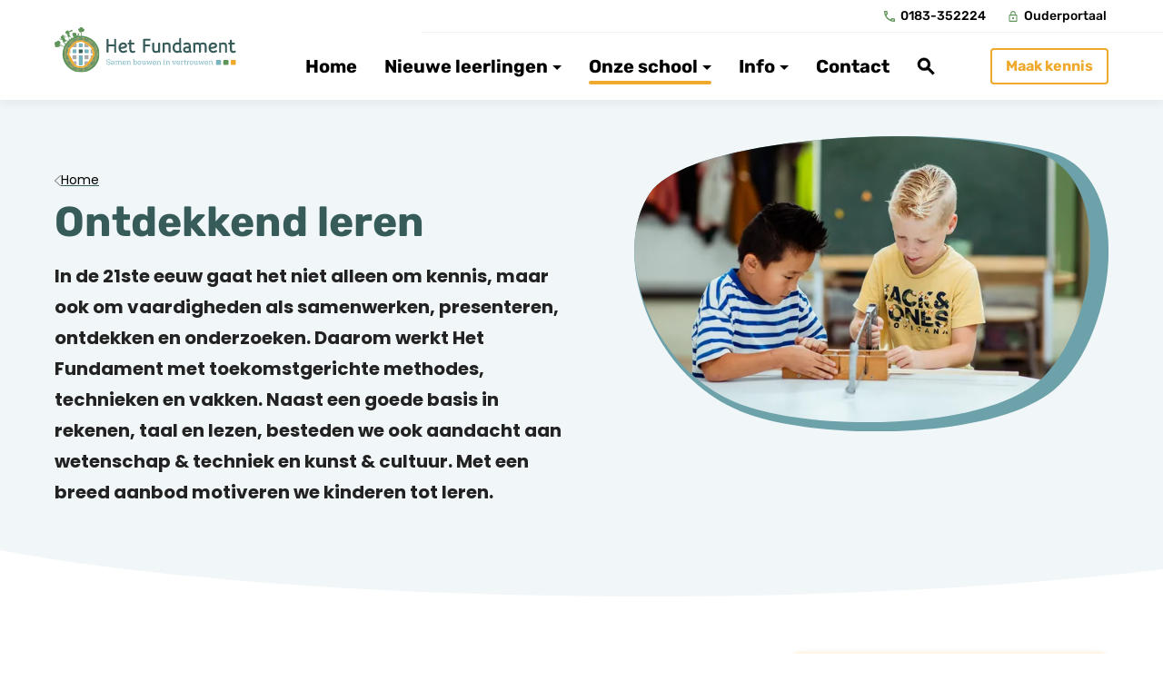

--- FILE ---
content_type: text/html
request_url: https://www.hetfundamentnieuwland.nl/onze-school/ontdekkend-leren/
body_size: 21093
content:
<!DOCTYPE html>
<html lang="nl" prefix="og: http://ogp.me/ns#">
	<head>
		<!--
        ###################################################################################
        
                   Technische realisatie | DailyCMS | https://www.dailycms.com
        
        ###################################################################################
-->
		<meta charset="utf-8">
		<link href="https://cdn.dailycms.com" rel="preconnect">
		<title>Ontdekkend leren | Onze school | Het Fundament</title>
		<link rel="preload" as="style" href="https://cdn.dailycms.com/css/reset-1.4.css" integrity="sha384-GAa2IDMmCNWycCbZz0X8Ej2jv1jx2DLd0z+pxkXLZxAA1MG6DHquwamfOIfG9xb7" crossorigin="anonymous">
		<link rel="preload" as="style" href="https://www.hetfundamentnieuwland.nl/css/1348d2e147b085e8-fonts.css" integrity="sha384-RU3JtD5apJmHMvEiRLaR/cDoAcxpBKTeCOhrokTsG0gyWwsBCGXUa0e0i26knIH2" crossorigin="anonymous">
		<link rel="preload" as="style" href="https://www.hetfundamentnieuwland.nl/css/d7234cae66e4c3c-index.css" integrity="sha384-g+fi5bP1A/2BUpVUO6K1Gxc2vConV3OKC8pZYwpKA7U20atuuO+EwClnDulhccOh" crossorigin="anonymous">
		<link rel="preload" as="style" href="https://www.hetfundamentnieuwland.nl/css/11aa2493bcc9d86e-content-1.2.css" integrity="sha384-kkQEyA1x6TvVBxlZKIK+GoJFORkZ++qTRC3PLTX/m2Ah06Dgw+jBfIEO68vy4fpH" crossorigin="anonymous">
		<link rel="preload" as="style" href="https://www.hetfundamentnieuwland.nl/css/47f5eb1dcd32e5bb-partbutton-1.6.css" integrity="sha384-MMupjffpM98lLvV5EthXFz7zebegcLI4oCXmXKFqtpplVeXzCsj+XITnAEITm09q" crossorigin="anonymous">
		<link rel="preload" as="style" href="https://www.hetfundamentnieuwland.nl/css/6696487ee036f3eb-partnavigation-2.2.css" integrity="sha384-JrkAy8SV5mMlchI2LgIZPS806bOrHsB5VPzO1vf3rK1d1gSerNEbu/eXvkoWbmDo" crossorigin="anonymous">
		<link rel="preload" as="style" href="https://cdn.dailycms.com/css/partbreadcrumb-3.1.css" integrity="sha384-BOoYi6LNBJt8zcnwNgX7bMMglhPutcu40/T1z/P0TfNGayU9tj7GcZkkAhINZECJ" crossorigin="anonymous">
		<link rel="preload" as="style" href="https://cdn.dailycms.com/css/partfileimagegallery-2.18.css" integrity="sha384-3Vnc/j4EhgtlYu2ZIiP/vYaqRPkle7PZETHam0v6SNT8Xg6eysvQ2axXZ78NKeFS" crossorigin="anonymous">
		<link rel="preload" as="style" href="https://cdn.dailycms.com/css/partaccordionmenu-5.css" integrity="sha384-6OMMjBVvQb4bQuD6VNR/UzwtnwX1ec5fOIw7qCV69Gg7wZA4DgJfZNXSUmMWfFDN" crossorigin="anonymous">
		<link rel="preload" as="style" href="https://www.hetfundamentnieuwland.nl/css/5bab9ca36633954c-override.css" integrity="sha384-U2rlFXr+awMtOzc+2wWO4AxPg4SKi17CJ6MQFj9bCQOJ+Pces8s5HmWUugC3U3OF" crossorigin="anonymous">
		<link rel="preload" as="style" href="https://www.hetfundamentnieuwland.nl/css/f6621d765cb550e-responsive.css" integrity="sha384-rPXffi3xt7BE0IBxHggN7iXl2s9DKOk9gCIplBQaxCRH8K6hkYlELk0Rqi3elann" crossorigin="anonymous">
		<link rel="preload" as="script" href="https://cdn.dailycms.com/js/dompurify-3.2.6.js" integrity="sha384-ZbgkmPXKbv3qTLkmp/b3qpaKgHNgsN83eh07TX7QFdTT2RoWZmaCCalWijDT2Uf8" crossorigin="anonymous" nonce="iFdrm2aaI7bPAiDKKACi0sPoV8SHEYNA">
		<link rel="preload" as="script" href="https://cdn.dailycms.com/js/uri-1.19.11.js" integrity="sha384-ru/shdpWzuoRNDd9lnKj/LKJb34Z/Ju451fIs2GeGkM//LMSJnX+hEzZrvHZzg1K" crossorigin="anonymous" nonce="iFdrm2aaI7bPAiDKKACi0sPoV8SHEYNA">
		<link rel="preload" as="script" href="https://cdn.dailycms.com/js/framework-3.0.1.js" integrity="sha384-agx6RuPSwNwZh4dVBA2OgDrwUsGnHyrdmRgw2dCcXAjFbw2KtWMuHQpCs77cHLS4" crossorigin="anonymous" nonce="iFdrm2aaI7bPAiDKKACi0sPoV8SHEYNA">
		<link rel="preload" as="script" href="https://cdn.dailycms.com/js/jquery-3.7.2.js" integrity="sha384-X3D5tPgQ9jkPbKpNkQ9JjMdvbNU4xTtLXmPnyefmG7rRPp8DiOpLMrZ0A1jCQ/zb" crossorigin="anonymous" nonce="iFdrm2aaI7bPAiDKKACi0sPoV8SHEYNA">
		<link rel="preload" as="script" href="https://cdn.dailycms.com/js/partajax-3.17.js" integrity="sha384-7EySy+mhqqPKeMoh+tssdqr9g7xFZQKIP96AlFo0zRZXwBKu642Aiff6svCGJuKI" crossorigin="anonymous" nonce="iFdrm2aaI7bPAiDKKACi0sPoV8SHEYNA">
		<link rel="preload" as="script" href="https://www.hetfundamentnieuwland.nl/js/3b9482fbfc0113c1-index.js" integrity="sha384-XSAqjngqnR9/IFc8a36IXGrS4w5wZWy/OiQG1Now3WqWzuic8pm6ZbgAcN4UwbXj" crossorigin="anonymous" nonce="iFdrm2aaI7bPAiDKKACi0sPoV8SHEYNA">
		<link rel="preload" as="script" href="https://cdn.dailycms.com/js/jquerylazysizes-5.3.2.js" integrity="sha384-N0hwywoqEWyVDpoTkT+BXt8qTJZuiAqwp2iAWnJKCXgj/cqiipFT3ja39oC6imm2" crossorigin="anonymous" nonce="iFdrm2aaI7bPAiDKKACi0sPoV8SHEYNA">
		<link rel="preload" as="script" href="https://cdn.dailycms.com/js/partaccordionmenu-5.js" integrity="sha384-1TIEC/OX3GJfTzeie8FEPaSEItUXW6fP6wD7CzzObju74RvQo7lMMsFeu0Wmg+gz" crossorigin="anonymous" nonce="iFdrm2aaI7bPAiDKKACi0sPoV8SHEYNA">
		<meta name="description" content="In de 21ste eeuw gaat het niet alleen om kennis, maar ook om vaardigheden als samenwerken, presenteren, ontdekken en onderzoeken. Daarom werkt Het Fundament met...">
		<link rel="canonical" href="https://www.hetfundamentnieuwland.nl/onze-school/ontdekkend-leren/">
		<meta name="viewport" content="width=device-width, initial-scale=1.0">
		<meta property="og:type" content="website">
		<meta property="og:site_name" content="Het Fundament">
		<meta property="og:title" content="Ontdekkend leren | Onze school | Het Fundament">
		<meta property="og:description" content="In de 21ste eeuw gaat het niet alleen om kennis, maar ook om vaardigheden als samenwerken, presenteren, ontdekken en onderzoeken. Daarom werkt Het Fundament met...">
		<meta property="og:url" Content="https://www.hetfundamentnieuwland.nl/onze-school/ontdekkend-leren/">
		<meta property="og:locale" content="nl_NL">
		<meta property="og:image" Content="https://www.hetfundamentnieuwland.nl/image/735-18/945x630/hfueZGm!uFpRmaz8ryZd1qP77Aww!0vUXW9qeMN51co-StudioHeartbeat_11_Fundament-34.jpg">
		<meta property="og:image:alt" content="StudioHeartbeat_11_Fundament-34">
		<meta property="og:image:width" content="945">
		<meta property="og:image:height" content="630">
		<link rel="icon" sizes="any" href="/favicon.ico">
		<link rel="shortcut icon " type="image/png" sizes="64x64" href="/image/256-19/64x64/DQsf5Iv8EO62C6x9YN_NIqgySJNMup1j-favicon%20fundament.png">
		<link rel="shortcut icon" sizes="196x196" href="/image/256-19/196x196/DQsf5Iv8EO6HLx6YD2ngj929Q_hPSG96h0SnSBjLRQg-favicon%20fundament.png">
		<link rel="apple-touch-icon-precomposed" href="/image/256-19/180x180/DQsf5Iv8EO76_d3QcrTneEaHb5aa_Y1jeNtub7g8OVo-favicon%20fundament.png">
		<meta name="msapplication-TileColor" content="#FFFFFF">
		<meta name="msapplication-TileImage" content="/image/256-19/144x144/DQsf5Iv8EO4R4zye6iIhCY1TSV2nSm_Rdc9FifUeBXo-favicon%20fundament.png">
		<script type="application/ld+json" nonce="iFdrm2aaI7bPAiDKKACi0sPoV8SHEYNA">[{"@context":"http://schema.org/","@type":"Organization","@id":"https://www.hetfundamentnieuwland.nl#Organization","name":"Het Fundament","url":"https://www.hetfundamentnieuwland.nl","description":"Het christelijk geloof is de basis van waaruit wij samen bouwen aan een stevig fundament, zowel op cognitief als op sociaal gebied. Zo bereiden wij kinderen met...","logo":"https://www.hetfundamentnieuwland.nl/image/256-19/900x900/DQsf5Iv8EO46FreROasnmTOW80tf_6KinTmSQ2aLxn8-favicon%20fundament.png","image":"https://www.hetfundamentnieuwland.nl/image/256-19/900x900/DQsf5Iv8EO46FreROasnmTOW80tf_6KinTmSQ2aLxn8-favicon%20fundament.png","telephone":"0031183352224","email":"directie@hetfundamentnieuwland.nl","address":{"@type":"PostalAddress","streetAddress":"Verduinstraat 8","addressLocality":"Nieuwland","postalCode":"4243 JZ","addressCountry":"NL"},"geo":{"@type":"GeoCoordinates","latitude":51.9028904,"longitude":5.0143657}},{"@context":"http://schema.org/","@type":"Website","url":"https://www.hetfundamentnieuwland.nl","name":"Het Fundament","potentialAction":[{"@type":"SearchAction","target":"https://www.hetfundamentnieuwland.nl/zoeken/?zoeken={search_term_string}","query-input":"required name=search_term_string"}]},{"@context":"http://schema.org/","@type":"BreadcrumbList","itemListElement":[{"@type":"ListItem","position":1,"item":{"@id":"https://www.hetfundamentnieuwland.nl/onze-school/ontdekkend-leren/#BreadcrumbList","name":"Ontdekkend leren"}}]}]</script>
		<link href="https://cdn.dailycms.com/css/reset-1.4.css" rel="stylesheet" integrity="sha384-GAa2IDMmCNWycCbZz0X8Ej2jv1jx2DLd0z+pxkXLZxAA1MG6DHquwamfOIfG9xb7" crossorigin="anonymous">
		<link href="https://www.hetfundamentnieuwland.nl/css/1348d2e147b085e8-fonts.css" rel="stylesheet" integrity="sha384-RU3JtD5apJmHMvEiRLaR/cDoAcxpBKTeCOhrokTsG0gyWwsBCGXUa0e0i26knIH2" crossorigin="anonymous">
		<link href="https://www.hetfundamentnieuwland.nl/css/d7234cae66e4c3c-index.css" rel="stylesheet" integrity="sha384-g+fi5bP1A/2BUpVUO6K1Gxc2vConV3OKC8pZYwpKA7U20atuuO+EwClnDulhccOh" crossorigin="anonymous">
		<link href="https://www.hetfundamentnieuwland.nl/css/11aa2493bcc9d86e-content-1.2.css" rel="stylesheet" integrity="sha384-kkQEyA1x6TvVBxlZKIK+GoJFORkZ++qTRC3PLTX/m2Ah06Dgw+jBfIEO68vy4fpH" crossorigin="anonymous">
		<link href="https://www.hetfundamentnieuwland.nl/css/47f5eb1dcd32e5bb-partbutton-1.6.css" rel="stylesheet" integrity="sha384-MMupjffpM98lLvV5EthXFz7zebegcLI4oCXmXKFqtpplVeXzCsj+XITnAEITm09q" crossorigin="anonymous">
		<link href="https://www.hetfundamentnieuwland.nl/css/6696487ee036f3eb-partnavigation-2.2.css" rel="stylesheet" integrity="sha384-JrkAy8SV5mMlchI2LgIZPS806bOrHsB5VPzO1vf3rK1d1gSerNEbu/eXvkoWbmDo" crossorigin="anonymous">
		<link href="https://cdn.dailycms.com/css/partbreadcrumb-3.1.css" rel="stylesheet" integrity="sha384-BOoYi6LNBJt8zcnwNgX7bMMglhPutcu40/T1z/P0TfNGayU9tj7GcZkkAhINZECJ" crossorigin="anonymous">
		<link href="https://cdn.dailycms.com/css/partfileimagegallery-2.18.css" rel="stylesheet" integrity="sha384-3Vnc/j4EhgtlYu2ZIiP/vYaqRPkle7PZETHam0v6SNT8Xg6eysvQ2axXZ78NKeFS" crossorigin="anonymous">
		<link href="https://cdn.dailycms.com/css/partaccordionmenu-5.css" rel="stylesheet" integrity="sha384-6OMMjBVvQb4bQuD6VNR/UzwtnwX1ec5fOIw7qCV69Gg7wZA4DgJfZNXSUmMWfFDN" crossorigin="anonymous">
		<link href="https://www.hetfundamentnieuwland.nl/css/5bab9ca36633954c-override.css" rel="stylesheet" integrity="sha384-U2rlFXr+awMtOzc+2wWO4AxPg4SKi17CJ6MQFj9bCQOJ+Pces8s5HmWUugC3U3OF" crossorigin="anonymous">
		<link href="https://www.hetfundamentnieuwland.nl/css/f6621d765cb550e-responsive.css" rel="stylesheet" integrity="sha384-rPXffi3xt7BE0IBxHggN7iXl2s9DKOk9gCIplBQaxCRH8K6hkYlELk0Rqi3elann" crossorigin="anonymous">
		<script src="https://cdn.dailycms.com/js/dompurify-3.2.6.js" integrity="sha384-ZbgkmPXKbv3qTLkmp/b3qpaKgHNgsN83eh07TX7QFdTT2RoWZmaCCalWijDT2Uf8" crossorigin="anonymous" defer="true" nonce="iFdrm2aaI7bPAiDKKACi0sPoV8SHEYNA"></script>
		<script src="https://cdn.dailycms.com/js/uri-1.19.11.js" integrity="sha384-ru/shdpWzuoRNDd9lnKj/LKJb34Z/Ju451fIs2GeGkM//LMSJnX+hEzZrvHZzg1K" crossorigin="anonymous" defer="true" nonce="iFdrm2aaI7bPAiDKKACi0sPoV8SHEYNA"></script>
		<script src="https://cdn.dailycms.com/js/framework-3.0.1.js" integrity="sha384-agx6RuPSwNwZh4dVBA2OgDrwUsGnHyrdmRgw2dCcXAjFbw2KtWMuHQpCs77cHLS4" crossorigin="anonymous" defer="true" nonce="iFdrm2aaI7bPAiDKKACi0sPoV8SHEYNA"></script>
		<script src="https://cdn.dailycms.com/js/jquery-3.7.2.js" integrity="sha384-X3D5tPgQ9jkPbKpNkQ9JjMdvbNU4xTtLXmPnyefmG7rRPp8DiOpLMrZ0A1jCQ/zb" crossorigin="anonymous" defer="true" nonce="iFdrm2aaI7bPAiDKKACi0sPoV8SHEYNA"></script>
		<script src="https://cdn.dailycms.com/js/partajax-3.17.js" integrity="sha384-7EySy+mhqqPKeMoh+tssdqr9g7xFZQKIP96AlFo0zRZXwBKu642Aiff6svCGJuKI" crossorigin="anonymous" defer="true" nonce="iFdrm2aaI7bPAiDKKACi0sPoV8SHEYNA"></script>
		<script src="https://www.hetfundamentnieuwland.nl/js/3b9482fbfc0113c1-index.js" integrity="sha384-XSAqjngqnR9/IFc8a36IXGrS4w5wZWy/OiQG1Now3WqWzuic8pm6ZbgAcN4UwbXj" crossorigin="anonymous" defer="true" nonce="iFdrm2aaI7bPAiDKKACi0sPoV8SHEYNA"></script>
		<script src="https://cdn.dailycms.com/js/jquerylazysizes-5.3.2.js" integrity="sha384-N0hwywoqEWyVDpoTkT+BXt8qTJZuiAqwp2iAWnJKCXgj/cqiipFT3ja39oC6imm2" crossorigin="anonymous" defer="true" nonce="iFdrm2aaI7bPAiDKKACi0sPoV8SHEYNA"></script>
		<script src="https://cdn.dailycms.com/js/partaccordionmenu-5.js" integrity="sha384-1TIEC/OX3GJfTzeie8FEPaSEItUXW6fP6wD7CzzObju74RvQo7lMMsFeu0Wmg+gz" crossorigin="anonymous" defer="true" nonce="iFdrm2aaI7bPAiDKKACi0sPoV8SHEYNA"></script>
		<script nonce="iFdrm2aaI7bPAiDKKACi0sPoV8SHEYNA">window.dataLayer = window.dataLayer || [];function gtag(){dataLayer.push(arguments);}if(typeof gtag === "function"){gtag("consent", "default",{ "ad_storage": "denied","ad_user_data": "denied","ad_personalization": "denied","analytics_storage": "denied"});gtag("consent", "update",{ "ad_storage": "granted","ad_user_data": "granted","ad_personalization": "granted","analytics_storage": "granted"});}</script>
		<script src="https://www.googletagmanager.com/gtag/js?id=G-N2K5HHJWYY" nonce="iFdrm2aaI7bPAiDKKACi0sPoV8SHEYNA" async="true"></script>
		<script nonce="iFdrm2aaI7bPAiDKKACi0sPoV8SHEYNA">window.dataLayer = window.dataLayer || [];function gtag(){dataLayer.push(arguments);}if(typeof gtag === "function"){gtag("js", new Date());gtag("config", "G-N2K5HHJWYY");gtag("config", "G-VTTR0LRLCW");gtag("config", "G-VTTR0LRLCW");}</script>
	</head>
	<body>
		<header id="stickyTopBar">
			<a id="logo" href="/" title="Home">
				<img src="/images/style/logo.svg" alt="Het Fundament">
			</a>
			<div id="menuContainer">
				<div id="topMenu">
					<a id="partButton43188546" class="partButton partButton1 trackingId0183-352224 naked phone" aria-label="0183-352224" title="Knop om direct te bellen" href="tel:0031183352224">
						<span class="buttonIcon" aria-hidden="true">
							<svg viewBox="0 0 18 18">
								<path d="M3.54 2c.06.89.21 1.76.45 2.59l-1.2 1.2c-.41-1.2-.67-2.47-.76-3.79h1.51m9.86 12.02c.85.24 1.72.39 2.6.45v1.49c-1.32-.09-2.59-.35-3.8-.75l1.2-1.19M4.5 0H1C.45 0 0 .45 0 1c0 9.39 7.61 17 17 17 .55 0 1-.45 1-1v-3.49c0-.55-.45-1-1-1-1.24 0-2.45-.2-3.57-.57a.84.84 0 00-.31-.05c-.26 0-.51.1-.71.29l-2.2 2.2a15.149 15.149 0 01-6.59-6.59l2.2-2.2c.28-.28.36-.67.25-1.02A11.36 11.36 0 015.5 1c0-.55-.45-1-1-1z"></path>
							</svg>
						</span>
						<span class="buttonLabel" aria-hidden="true">0183-352224</span>
					</a>
					<a id="partButton34544243" class="partButton partButton1 trackingIdOuderportaal naked login" aria-label="Ouderportaal" title="Knop naar een ouderportaal om te kunnen inloggen" href="talk.parro.com" target="_blank" rel="noopener">
						<span class="buttonIcon" aria-hidden="true">
							<svg viewBox="0 0 16 21">
								<path d="M14 7h-1V5c0-2.76-2.24-5-5-5S3 2.24 3 5v2H2C.9 7 0 7.9 0 9v10c0 1.1.9 2 2 2h12c1.1 0 2-.9 2-2V9c0-1.1-.9-2-2-2zM5 5c0-1.66 1.34-3 3-3s3 1.34 3 3v2H5V5zm9 14H2V9h12v10zm-6-3c1.1 0 2-.9 2-2s-.9-2-2-2-2 .9-2 2 .9 2 2 2z"></path>
							</svg>
						</span>
						<span class="buttonLabel" aria-hidden="true">Ouderportaal</span>
					</a>
				</div>
				<div id="mainMenu">
					<nav id="partNavigation54340481" class="partNavigation partNavigation2 horizontal">
						<ul class="level-0">
							<li>
								<a href="/">
									<span class="navigationLabel">Home</span>
								</a>
							</li>
							<li aria-haspopup="true">
								<a href="#">
									<span class="navigationLabel">Nieuwe leerlingen</span>
									<div class="navigationIconDropdown">
										<svg class="partSvg arrowDropDown" viewBox="0 0 10 5">
											<path d="M0 0l5 5 5-5z"></path>
										</svg>
									</div>
								</a>
								<ul class="level-1" aria-label="submenu">
									<li>
										<a href="/nieuwe-leerlingen/een-goede-plek-voor-je-kind/">
											<span class="navigationLabel">Een goede plek voor je kind</span>
										</a>
									</li>
									<li>
										<a href="/nieuwe-leerlingen/voor-het-eerst-naar-school/">
											<span class="navigationLabel">Voor het eerst naar school</span>
										</a>
									</li>
									<li>
										<a href="/nieuwe-leerlingen/onderwijs-in-de-onderbouw/">
											<span class="navigationLabel">Onderwijs in de onderbouw</span>
										</a>
									</li>
									<li>
										<a href="/nieuwe-leerlingen/buitenschoolse-opvang/">
											<span class="navigationLabel">Buitenschoolse opvang</span>
										</a>
									</li>
									<li>
										<a href="/nieuwe-leerlingen/ouders-en-kinderen-aan-het-woord/">
											<span class="navigationLabel">Ouders en kinderen aan het woord</span>
										</a>
									</li>
									<li>
										<a href="/nieuwe-leerlingen/kennismaken-en-aanmelden/">
											<span class="navigationLabel">Kennismaken en aanmelden</span>
										</a>
									</li>
								</ul>
							</li>
							<li class="selected" aria-haspopup="true">
								<a href="#">
									<span class="navigationLabel">Onze school</span>
									<div class="navigationIconDropdown">
										<svg class="partSvg arrowDropDown" viewBox="0 0 10 5">
											<path d="M0 0l5 5 5-5z"></path>
										</svg>
									</div>
								</a>
								<ul class="level-1" aria-label="submenu">
									<li>
										<a href="/onze-school/vertrouwen-veiligheid-en-respect/">
											<span class="navigationLabel">Vertrouwen, veiligheid en respect</span>
										</a>
									</li>
									<li>
										<a href="/onze-school/kindgericht-onderwijs/">
											<span class="navigationLabel">Kindgericht onderwijs</span>
										</a>
									</li>
									<li class="selected">
										<a href="/onze-school/ontdekkend-leren/">
											<span class="navigationLabel">Ontdekkend leren</span>
										</a>
									</li>
									<li>
										<a href="/onze-school/meer-en-hoogbegaafdheid/">
											<span class="navigationLabel">Meer- en hoogbegaafdheid</span>
										</a>
									</li>
									<li>
										<a href="/onze-school/bevergroep/">
											<span class="navigationLabel">Bevergroep</span>
										</a>
									</li>
									<li>
										<a href="/onze-school/samen-met-ouders/">
											<span class="navigationLabel">Samen met ouders</span>
										</a>
									</li>
									<li>
										<a href="/onze-school/onze-identiteit/">
											<span class="navigationLabel">Onze identiteit</span>
										</a>
									</li>
									<li>
										<a href="/onze-school/missie-en-visie/">
											<span class="navigationLabel">Missie en visie</span>
										</a>
									</li>
									<li>
										<a href="/onze-school/het-team/">
											<span class="navigationLabel">Het team</span>
										</a>
									</li>
								</ul>
							</li>
							<li aria-haspopup="true">
								<a href="#">
									<span class="navigationLabel">Info</span>
									<div class="navigationIconDropdown">
										<svg class="partSvg arrowDropDown" viewBox="0 0 10 5">
											<path d="M0 0l5 5 5-5z"></path>
										</svg>
									</div>
								</a>
								<ul class="level-1" aria-label="submenu">
									<li>
										<a href="/info/schooltijden/">
											<span class="navigationLabel">Schooltijden</span>
										</a>
									</li>
									<li>
										<a href="/info/vakantierooster/">
											<span class="navigationLabel">Vakantierooster</span>
										</a>
									</li>
									<li>
										<a href="/info/schoolgids-en-formulieren/">
											<span class="navigationLabel">Schoolgids en formulieren</span>
										</a>
									</li>
									<li>
										<a href="/info/verlof-aanvragen/">
											<span class="navigationLabel">Verlof aanvragen</span>
										</a>
									</li>
									<li>
										<a href="/info/ouderplatform/">
											<span class="navigationLabel">Ouderplatform</span>
										</a>
									</li>
									<li>
										<a href="/info/oudercommissie/">
											<span class="navigationLabel">Oudercommissie</span>
										</a>
									</li>
									<li>
										<a href="/info/medezeggenschapsraad/">
											<span class="navigationLabel">Medezeggenschapsraad</span>
										</a>
									</li>
									<li>
										<a href="/info/trivia/">
											<span class="navigationLabel">TriVia</span>
										</a>
									</li>
								</ul>
							</li>
							<li>
								<a href="/contact/">
									<span class="navigationLabel">Contact</span>
								</a>
							</li>
							<li class="navigationSearch">
								<a href="/zoeken/">
									<div class="navigationIcon">
										<svg viewBox="0 0 18 18">
											<path d="M7.111.75c1.711 0 3.26.694 4.382 1.815a6.177 6.177 0 011.815 4.382 6.17 6.17 0 01-1.08 3.49l-.168.232.667.168 4.79 4.8-1.715 1.716-4.824-4.815c-1.247.175-2.538.606-3.867.605a6.177 6.177 0 01-4.382-1.815A6.177 6.177 0 01.914 6.947c0-1.711.694-3.26 1.815-4.382A6.177 6.177 0 017.111.75zm0 2.33a3.862 3.862 0 00-3.867 3.866 3.862 3.862 0 003.867 3.866 3.862 3.862 0 003.866-3.865A3.862 3.862 0 007.11 3.079z"></path>
										</svg>
									</div>
									<span class="navigationLabel">Zoeken</span>
								</a>
							</li>
						</ul>
					</nav>
					<a id="partButton299414" class="partButton partButton1 trackingIdMaakkennis outline" aria-label="Maak kennis" title="Maak kennis" href="/nieuwe-leerlingen/kennismaken-en-aanmelden/">
						<span class="buttonLabel" aria-hidden="true">Maak kennis</span>
					</a>
					<button id="mobileMenuToggle" class="partButton default">
						<span class="mobileMenuButtonHamburger">
							<span></span>
							<span></span>
							<span></span>
						</span>
						<span class="mobileMenuButtonLabel">Menu</span>
					</button>
				</div>
			</div>
		</header>
		<div id="stickyTopBarGhost"></div>
		<section id="introHeaderTextAndImageContainer">
			<div id="introHeaderTextAndImage">
				<div class="basicContainer">
					<div id="introHeaderText">
						<nav id="partBreadcrumb64932855" class="partBreadcrumb partBreadcrumb3" aria-label="Breadcrumb" data-partbreadcrumb-items="2">
							<svg class="breadcrumb-svg" aria-hidden="true" viewBox="0 0 6 10">
								<symbol id="breadcrumb-icon-svg-symbol6287700">
									<path d="M4.813 5.004.174.85A.47.47 0 0 1 .011.512.435.435 0 0 1 .174.156.566.566 0 0 1 .561 0c.141 0 .27.052.386.156l4.795 4.295a.77.77 0 0 1 .2.262.717.717 0 0 1 .058.291c0 .106-.02.203-.058.292a.77.77 0 0 1-.2.262L.947 9.853a.582.582 0 0 1-.376.146.542.542 0 0 1-.397-.146A.46.46 0 0 1 0 9.506a.46.46 0 0 1 .174-.346l4.639-4.156Z"></path>
								</symbol>
							</svg>
							<ol class="breadcrumb-list">
								<li class="breadcrumb-item breadcrumb-item--mobileBackButton">
									<a class="breadcrumb-label" href="/">Home</a>
									<div class="breadcrumb-icon" aria-hidden="true">
										<svg class="breadcrumb-icon-svg" viewBox="0 0 6 10">
											<use href="#breadcrumb-icon-svg-symbol6287700"></use>
										</svg>
									</div>
								</li>
								<li class="breadcrumb-item">
									<span class="breadcrumb-label">Onze school</span>
								</li>
							</ol>
						</nav>
						<h1 class="h1">Ontdekkend leren</h1>
						<div class="partContentText partContentText1 coreContent coreContent1">
							<p><strong>In de 21ste eeuw gaat het niet alleen om kennis, maar ook om vaardigheden als samenwerken, presenteren, ontdekken en onderzoeken. Daarom werkt Het Fundament met toekomstgerichte methodes, technieken en vakken. Naast een goede basis in rekenen, taal en lezen, besteden we ook aandacht aan wetenschap &amp; techniek en kunst &amp; cultuur. Met een breed aanbod motiveren we kinderen tot leren.</strong></p>
						</div>
					</div>
					<div id="introHeaderImage">
						<svg class="hideInlineSVG">
							<clippath id="introHeaderImageClipPath" ClipPathUnits="objectBoundingBox">
								<path d="M0.033,0.193 C0.114,-0.002,0.654,-0.052,0.881,0.056 c0.182,0.086,0.133,0.631,0.004,0.803 c-0.129,0.172,-0.503,0.174,-0.66,0.073 C0.033,0.808,-0.052,0.4,0.033,0.193"></path>
							</clippath>
						</svg>
						<div class="partContentFileImageGallery partContentFileImageGallery2 coreContent coreContent1 single photo">
							<div class="contentFileImage">
								<figure>
									<div class="imagePlaceholderContainer">
										<div class="imagePlaceholder" style="padding-bottom:62.8%;"></div>
										<picture>
											<source data-sizes="auto" type="image/webp" data-src="/image/735-18/621x390/hfueZGm!uFobotnwxrsMM7njSgIZfOhIwSoWw_akoy8-StudioHeartbeat_11_Fundament-34.webp" srcset="/image/735-18/207x130/hfueZGm!uFokImzBOSywBcsWcH5o9eXPEMx_kiIlKQ8-StudioHeartbeat_11_Fundament-34.webp" data-srcset="/image/735-18/621x390/hfueZGm!uFobotnwxrsMM7njSgIZfOhIwSoWw_akoy8-StudioHeartbeat_11_Fundament-34.webp 621w, /image/735-18/310x195/hfueZGm!uFpvdXWeUu5STRiGTpRsE_N8sj_rHTb7En8-StudioHeartbeat_11_Fundament-34.webp 310w, /image/735-18/1242x780/hfueZGm!uFqqhCmslqEg69TQxFyLvgrA!ZqGdiLd49w-StudioHeartbeat_11_Fundament-34.webp 1242w">
											<img class="lazyload blurOnLoad" alt="StudioHeartbeat_11_Fundament-34" data-sizes="auto" data-src="/image/735-18/621x390/hfueZGm!uFobotnwxrsMM7njSgIZfOhIGI8ol2rKgiM-StudioHeartbeat_11_Fundament-34.jpg" src="/image/735-18/207x130/hfueZGm!uFokImzBOSywBcsWcH5o9eXPwJCVWjFRTUs-StudioHeartbeat_11_Fundament-34.jpg" data-srcset="/image/735-18/621x390/hfueZGm!uFobotnwxrsMM7njSgIZfOhIGI8ol2rKgiM-StudioHeartbeat_11_Fundament-34.jpg 621w, /image/735-18/310x195/hfueZGm!uFpvdXWeUu5STRiGTpRsE_N8NDCQCeKFvCA-StudioHeartbeat_11_Fundament-34.jpg 310w, /image/735-18/1242x780/hfueZGm!uFqqhCmslqEg69TQxFyLvgrAr73W79_PjpA-StudioHeartbeat_11_Fundament-34.jpg 1242w">
										</picture>
									</div>
								</figure>
							</div>
						</div>
					</div>
				</div>
			</div>
			<svg class="svgShape height60" viewBox="0 0 1440 60" preserveAspectRatio="none">
				<path d="M0 2.357C336.874 66.1 974.6 81.282 1440 26.06V0H0v2.357z"></path>
			</svg>
		</section>
		<section id="contentAndMenu">
			<div class="basicContainer">
				<div id="contentAndMenuContainer">
					<main id="contentContainer">
						<div class="partContentText partContentText1 coreContent coreContent1">
							<h2 class="partHeading h2 heading-long-word h3">
								Wereldori&#235;ntatie
							</h2>
							<p>Voor de vakken aardrijkskunde, geschiedenis, natuur en techniek werken we met de methode Blink. Leerlingen vergroten actief hun kennis van de wereld. In de lessen gaan kinderen zelf ontwerpen en innoveren. Ze ontwerpen bijvoorbeeld een diervriendelijke plek in Artis, starten een eigen limonadefabriek of beschrijven een eigen proefje dat laat zien hoe luchtdruk werkt. De thema’s sluiten aan bij de belevingswereld van de leerlingen, waardoor ze gemakkelijk verbanden leggen tussen de vakken en geïnteresseerd blijven.</p>
						</div>
						<div class="partContentText partContentText1 coreContent coreContent1">
							<h2 class="partHeading h2 h3">
								Wetenschap &amp; techniek vanaf groep 1
							</h2>
							<p>We vinden het belangrijk om kinderen al op jonge leeftijd techniekvaardigheden bij te brengen. Onze vakleerkracht techniek daagt kinderen wekelijks uit met leuke opdrachten. Zo leren kinderen verstek zagen, constructies bouwen en verschillende proefjes doen. Daarbij leren de kleuters spelenderwijs meer over techniek en gaan de oudere kinderen ook echt aan de slag om iets te maken of te ontdekken.<br></p>
						</div>
						<div class="partContentText partContentText1 coreContent coreContent1">
							<h2 class="partHeading h2 h3">
								Samenwerken
							</h2>
							<p>Samenwerken wordt in de maatschappij steeds meer gevraagd. Daar spelen we op in met ons onderwijs. In elk thema werken leerlingen samen aan projecten of een eindopdracht. Ze werken samen in de klas of op het centrale leerplein. Alles wat ze leren, kunnen ze direct inzetten om de opdracht te vervullen. Kinderen leren zowel van de leerkracht als van elkaar.<br></p>
						</div>
						<div class="partContentText partContentText1 coreContent coreContent1">
							<h2 class="partHeading h2 h3">
								21ste-eeuwse vaardigheden
							</h2>
							<p>De kinderen leren vaardigheden die ze later nodig hebben om goed te functioneren in de maatschappij. Denk daarbij aan initiatief nemen, creatief denken, ICT-vaardigheden, reflecteren en presenteren. Al deze vaardigheden komen aan bod tijdens de opdrachten. Kinderen mogen zelf kiezen op welke manier ze werkzaamheden uitvoeren; de een maakt een verslag en de ander kiest ervoor om iets te bouwen. Op deze manier ontdekken en ontwikkelen ze hun talenten.<br></p>
						</div>
						<div class="partContentText partContentText1 coreContent coreContent1">
							<h2 class="partHeading h2 h3">
								Kunst &amp; cultuur
							</h2>
							<p>Het is een veilig gevoel als je je eigen woonomgeving kent. Het communiceert veel gemakkelijker, je begrijpt elkaar beter, je weet waarover een ander het heeft en waar iets vandaan komt. Daarom werken we op Het Fundament met de erfgoedleerlijn ‘Spoorzoekers’ van gemeente Vijfheerenlanden. Het zijn betekenisvolle lessen, waarbij de leerling het erfgoed echt kan ervaren én onderzoeken. Dit doen we via leskisten, interactieve rondleidingen en digitale lesbrieven.</p><p><strong>Muziek<br></strong>In alle groepen krijgen de kinderen muziekles, maar in groep 5-6 verzorgt de muziekvereniging uit Meerkerk de lessen. Muziek zorgt voor samenwerking, vieren en verbinding. De kinderen beleven veel plezier aan de lessen en ontwikkelen hun muzikale vaardigheden.</p>
						</div>
					</main>
					<aside id="sideContainer">
						<div id="sideMenuContainer">
							<span class="h3">Onze school</span>
							<nav id="partNavigation21412676" class="partNavigation partNavigation2 vertical">
								<ul class="level-0">
									<li>
										<a href="/onze-school/vertrouwen-veiligheid-en-respect/">
											<div class="navigationIcon">
												<svg viewBox=" 0 0 12 12">
													<path d="M6.836 0L5.778 1.057 9.963 5.25H.836v1.5h9.127l-4.185 4.192L6.836 12l6-6z"></path>
												</svg>
											</div>
											<span class="navigationLabel">Vertrouwen, veiligheid en respect</span>
										</a>
									</li>
									<li>
										<a href="/onze-school/kindgericht-onderwijs/">
											<div class="navigationIcon">
												<svg viewBox=" 0 0 12 12">
													<path d="M6.836 0L5.778 1.057 9.963 5.25H.836v1.5h9.127l-4.185 4.192L6.836 12l6-6z"></path>
												</svg>
											</div>
											<span class="navigationLabel">Kindgericht onderwijs</span>
										</a>
									</li>
									<li class="selected">
										<a href="/onze-school/ontdekkend-leren/">
											<div class="navigationIcon">
												<svg viewBox=" 0 0 12 12">
													<path d="M6.836 0L5.778 1.057 9.963 5.25H.836v1.5h9.127l-4.185 4.192L6.836 12l6-6z"></path>
												</svg>
											</div>
											<span class="navigationLabel">Ontdekkend leren</span>
										</a>
									</li>
									<li>
										<a href="/onze-school/meer-en-hoogbegaafdheid/">
											<div class="navigationIcon">
												<svg viewBox=" 0 0 12 12">
													<path d="M6.836 0L5.778 1.057 9.963 5.25H.836v1.5h9.127l-4.185 4.192L6.836 12l6-6z"></path>
												</svg>
											</div>
											<span class="navigationLabel">Meer- en hoogbegaafdheid</span>
										</a>
									</li>
									<li>
										<a href="/onze-school/bevergroep/">
											<div class="navigationIcon">
												<svg viewBox=" 0 0 12 12">
													<path d="M6.836 0L5.778 1.057 9.963 5.25H.836v1.5h9.127l-4.185 4.192L6.836 12l6-6z"></path>
												</svg>
											</div>
											<span class="navigationLabel">Bevergroep</span>
										</a>
									</li>
									<li>
										<a href="/onze-school/samen-met-ouders/">
											<div class="navigationIcon">
												<svg viewBox=" 0 0 12 12">
													<path d="M6.836 0L5.778 1.057 9.963 5.25H.836v1.5h9.127l-4.185 4.192L6.836 12l6-6z"></path>
												</svg>
											</div>
											<span class="navigationLabel">Samen met ouders</span>
										</a>
									</li>
									<li>
										<a href="/onze-school/onze-identiteit/">
											<div class="navigationIcon">
												<svg viewBox=" 0 0 12 12">
													<path d="M6.836 0L5.778 1.057 9.963 5.25H.836v1.5h9.127l-4.185 4.192L6.836 12l6-6z"></path>
												</svg>
											</div>
											<span class="navigationLabel">Onze identiteit</span>
										</a>
									</li>
									<li>
										<a href="/onze-school/missie-en-visie/">
											<div class="navigationIcon">
												<svg viewBox=" 0 0 12 12">
													<path d="M6.836 0L5.778 1.057 9.963 5.25H.836v1.5h9.127l-4.185 4.192L6.836 12l6-6z"></path>
												</svg>
											</div>
											<span class="navigationLabel">Missie en visie</span>
										</a>
									</li>
									<li>
										<a href="/onze-school/het-team/">
											<div class="navigationIcon">
												<svg viewBox=" 0 0 12 12">
													<path d="M6.836 0L5.778 1.057 9.963 5.25H.836v1.5h9.127l-4.185 4.192L6.836 12l6-6z"></path>
												</svg>
											</div>
											<span class="navigationLabel">Het team</span>
										</a>
									</li>
								</ul>
							</nav>
						</div>
					</aside>
				</div>
			</div>
		</section>
		<section id="featuredContentSection">
			<svg class="svgShape height200" viewBox="0 0 1440 200" preserveAspectRatio="none">
				<path d="M1440 189.207V200H0V51.016c445.994-100.11 1015.038-52.284 1440 138.19z"></path>
			</svg>
			<div id="featuredContent">
				<div class="basicContainer">
					<div id="featuredContentList">
						<article class="featuredContentItem">
							<div class="partContentFileImageGallery partContentFileImageGallery2 coreContent coreContent1 single">
								<div class="contentFileImage">
									<figure>
										<a href="/onze-school/missie-en-visie/">
											<div class="imagePlaceholderContainer">
												<div class="imagePlaceholder" style="padding-bottom:75.8%;"></div>
												<picture>
													<source data-sizes="auto" type="image/webp" data-src="/image/826-21/439x333/z5_4ckySVHZoMXxGGvtYs66jUE79eQ9BpapaDdt1qOc-StudioHeartbeat_11_Fundament-14.webp" srcset="/image/826-21/220x166/z5_4ckySVHbdonZmVcIKK9Jwnb8ZwLOnSmmo3OWQx48-StudioHeartbeat_11_Fundament-14.webp" data-srcset="/image/826-21/439x333/z5_4ckySVHZoMXxGGvtYs66jUE79eQ9BpapaDdt1qOc-StudioHeartbeat_11_Fundament-14.webp 439w, /image/826-21/219x166/z5_4ckySVHYD6VDmVXmlDQbOYFJe72eCzzmJLAtbRms-StudioHeartbeat_11_Fundament-14.webp 219w, /image/826-21/878x666/z5_4ckySVHZ9W6XxulisRR6S29WDtdkK3cXzFdd0rbY-StudioHeartbeat_11_Fundament-14.webp 878w">
													<img class="lazyload blurOnLoad" alt="StudioHeartbeat_11_Fundament-14" data-sizes="auto" data-src="/image/826-21/439x333/z5_4ckySVHZoMXxGGvtYs66jUE79eQ9BTeDFjnVluLc-StudioHeartbeat_11_Fundament-14.jpg" src="/image/826-21/220x166/z5_4ckySVHbdonZmVcIKK9Jwnb8ZwLOnc5qimPxb0bM-StudioHeartbeat_11_Fundament-14.jpg" data-srcset="/image/826-21/439x333/z5_4ckySVHZoMXxGGvtYs66jUE79eQ9BTeDFjnVluLc-StudioHeartbeat_11_Fundament-14.jpg 439w, /image/826-21/219x166/z5_4ckySVHYD6VDmVXmlDQbOYFJe72eComuGMgpZ0wg-StudioHeartbeat_11_Fundament-14.jpg 219w, /image/826-21/878x666/z5_4ckySVHZ9W6XxulisRR6S29WDtdkKyBGoEmFa0tM-StudioHeartbeat_11_Fundament-14.jpg 878w">
												</picture>
											</div>
										</a>
									</figure>
								</div>
							</div>
							<div class="featuredContentText">
								<div class="partContentText partContentText1 coreContent coreContent1">
									<h2 class="partHeading h2 h3">
										<a href="/onze-school/missie-en-visie/">Missie en visie</a>
									</h2>
									<p>Onze school heeft als missie het verzorgen van kwalitatief goed onderwijs voor de totale ontwikkeling van kinderen. Op onze school krijgen kinderen de ruimte om in relatie met leerkrachten en andere leerlingen te groeien.</p>
								</div>
								<div class="partContentCode partContentCode1 coreContent coreContent1">
									<a id="partButton47013012" class="partButton partButton1 trackingId46880eb4 naked" aria-label="Lees meer" title="Lees meer" href="/onze-school/missie-en-visie/">
										<span class="buttonIcon" aria-hidden="true">
											<svg viewBox="0 0 13 12">
												<path d="M6.836 0L5.778 1.057 9.963 5.25H.836v1.5h9.127l-4.185 4.192L6.836 12l6-6z"></path>
											</svg>
										</span>
										<span class="buttonLabel" aria-hidden="true">Lees meer</span>
									</a>
								</div>
							</div>
						</article>
						<article class="featuredContentItem">
							<div class="partContentFileImageGallery partContentFileImageGallery2 coreContent coreContent1 single">
								<div class="contentFileImage">
									<figure>
										<a href="/onze-school/het-team/">
											<div class="imagePlaceholderContainer">
												<div class="imagePlaceholder" style="padding-bottom:75.8%;"></div>
												<picture>
													<source data-sizes="auto" type="image/webp" data-src="/image/831-22/439x333/nwgkYPnkGEf1ojfVImRgDWH8QiXCiHbFjmj3v2db9ZI-StudioHeartbeat_11_Fundament-41.webp" srcset="/image/831-22/220x166/nwgkYPnkGEcaghK0YthyRddY!GRkE6zrTXGGkswdOKI-StudioHeartbeat_11_Fundament-41.webp" data-srcset="/image/831-22/439x333/nwgkYPnkGEf1ojfVImRgDWH8QiXCiHbFjmj3v2db9ZI-StudioHeartbeat_11_Fundament-41.webp 439w, /image/831-22/219x166/nwgkYPnkGEd1tSsyvvgPBPwDXjDftHNb6V5EdXZ0xVA-StudioHeartbeat_11_Fundament-41.webp 219w, /image/831-22/878x666/nwgkYPnkGEdlhkthY1yqs9nmg7DI9C6yCNvNzytlBYw-StudioHeartbeat_11_Fundament-41.webp 878w">
													<img class="lazyload blurOnLoad" alt="StudioHeartbeat_11_Fundament-41" data-sizes="auto" data-src="/image/831-22/439x333/nwgkYPnkGEf1ojfVImRgDWH8QiXCiHbFfgQ6ky4CfJY-StudioHeartbeat_11_Fundament-41.jpg" src="/image/831-22/220x166/nwgkYPnkGEcaghK0YthyRddY!GRkE6zrCmoKd1fCEuw-StudioHeartbeat_11_Fundament-41.jpg" data-srcset="/image/831-22/439x333/nwgkYPnkGEf1ojfVImRgDWH8QiXCiHbFfgQ6ky4CfJY-StudioHeartbeat_11_Fundament-41.jpg 439w, /image/831-22/219x166/nwgkYPnkGEd1tSsyvvgPBPwDXjDftHNb8CKSLFFWzVA-StudioHeartbeat_11_Fundament-41.jpg 219w, /image/831-22/878x666/nwgkYPnkGEdlhkthY1yqs9nmg7DI9C6yMJrx!tm!DJ8-StudioHeartbeat_11_Fundament-41.jpg 878w">
												</picture>
											</div>
										</a>
									</figure>
								</div>
							</div>
							<div class="featuredContentText">
								<div class="partContentText partContentText1 coreContent coreContent1">
									<h2 class="partHeading h2 h3">
										<a href="/onze-school/het-team/">Het team</a>
									</h2>
									<p>Het Fundament heeft een warm, enthousiast team, dat met passie voor onderwijs aan de school verbonden is. Het team benut elkaars talenten en staat open voor ontwikkeling. Met elkaar tillen we ons onderwijs naar een hoger plan.<br></p>
								</div>
								<div class="partContentCode partContentCode1 coreContent coreContent1">
									<a id="partButton47749156" class="partButton partButton1 trackingIdc550dcb9 naked" aria-label="Maak kennis" title="Maak kennis" href="/onze-school/het-team/">
										<span class="buttonIcon" aria-hidden="true">
											<svg viewBox="0 0 13 12">
												<path d="M6.836 0L5.778 1.057 9.963 5.25H.836v1.5h9.127l-4.185 4.192L6.836 12l6-6z"></path>
											</svg>
										</span>
										<span class="buttonLabel" aria-hidden="true">Maak kennis</span>
									</a>
								</div>
							</div>
						</article>
					</div>
				</div>
			</div>
			<svg class="svgShape height120" viewBox="0 0 1440 120" preserveAspectRatio="none">
				<path d="M0 4.714c336.874 127.485 974.6 157.85 1440 47.406V0H0v4.714z"></path>
			</svg>
		</section>
		<footer>
			<div id="footerMain">
				<div class="basicContainer">
					<div id="footerColumnContainer">
						<nav id="footerColumnMenu">
							<div class="footerColumn">
								<h2 class="h5">Nieuwe leerlingen</h2>
								<ul>
									<li>
										<a href="/nieuwe-leerlingen/een-goede-plek-voor-je-kind/">Een goede plek voor je kind</a>
									</li>
									<li>
										<a href="/nieuwe-leerlingen/voor-het-eerst-naar-school/">Voor het eerst naar school</a>
									</li>
									<li>
										<a href="/nieuwe-leerlingen/onderwijs-in-de-onderbouw/">Onderwijs in de onderbouw</a>
									</li>
									<li>
										<a href="/nieuwe-leerlingen/buitenschoolse-opvang/">Buitenschoolse opvang</a>
									</li>
									<li>
										<a href="/nieuwe-leerlingen/ouders-en-kinderen-aan-het-woord/">Ouders en kinderen aan het woord</a>
									</li>
									<li>
										<a href="/nieuwe-leerlingen/kennismaken-en-aanmelden/">Kennismaken en aanmelden</a>
									</li>
								</ul>
							</div>
							<div class="footerColumn">
								<h2 class="h5">Onze school</h2>
								<ul>
									<li>
										<a href="/onze-school/vertrouwen-veiligheid-en-respect/">Vertrouwen, veiligheid en respect</a>
									</li>
									<li>
										<a href="/onze-school/kindgericht-onderwijs/">Kindgericht onderwijs</a>
									</li>
									<li>
										<a href="/onze-school/ontdekkend-leren/">Ontdekkend leren</a>
									</li>
									<li>
										<a href="/onze-school/meer-en-hoogbegaafdheid/">Meer- en hoogbegaafdheid</a>
									</li>
									<li>
										<a href="/onze-school/bevergroep/">Bevergroep</a>
									</li>
									<li>
										<a href="/onze-school/samen-met-ouders/">Samen met ouders</a>
									</li>
									<li>
										<a href="/onze-school/onze-identiteit/">Onze identiteit</a>
									</li>
									<li>
										<a href="/onze-school/missie-en-visie/">Missie en visie</a>
									</li>
									<li>
										<a href="/onze-school/het-team/">Het team</a>
									</li>
								</ul>
							</div>
							<div class="footerColumn">
								<h2 class="h5">Info</h2>
								<ul>
									<li>
										<a href="/info/schooltijden/">Schooltijden</a>
									</li>
									<li>
										<a href="/info/vakantierooster/">Vakantierooster</a>
									</li>
									<li>
										<a href="/info/schoolgids-en-formulieren/">Schoolgids en formulieren</a>
									</li>
									<li>
										<a href="/info/verlof-aanvragen/">Verlof aanvragen</a>
									</li>
									<li>
										<a href="/info/ouderplatform/">Ouderplatform</a>
									</li>
									<li>
										<a href="/info/oudercommissie/">Oudercommissie</a>
									</li>
									<li>
										<a href="/info/medezeggenschapsraad/">Medezeggenschapsraad</a>
									</li>
									<li>
										<a href="/info/trivia/">TriVia</a>
									</li>
								</ul>
							</div>
						</nav>
						<div id="footerColumnContact">
							<div id="footerContactContainer">
								<address>
									<ul>
										<li>
											<a href="tel:0031183352224">
												<span class="icon">
													<svg class="partSvg phone" viewBox="0 0 18 18">
														<path d="M3.62 7.79c1.44 2.83 3.76 5.14 6.59 6.59l2.2-2.2c.27-.27.67-.36 1.02-.24 1.12.37 2.33.57 3.57.57.55 0 1 .45 1 1V17c0 .55-.45 1-1 1C7.61 18 0 10.39 0 1c0-.55.45-1 1-1h3.5c.55 0 1 .45 1 1 0 1.25.2 2.45.57 3.57.11.35.03.74-.25 1.02l-2.2 2.2z"></path>
													</svg>
												</span>
												<span class="label">0183-352224</span>
											</a>
										</li>
										<li>
											<a href="mailto:directie@hetfundamentnieuwland.nl">
												<span class="icon">
													<svg class="partSvg envelope" viewBox="0 0 300 240">
														<path d="M270 0H30C13.5 0 .15 13.5.15 30L0 210c0 16.5 13.5 30 30 30h240c16.5 0 30-13.5 30-30V30c0-16.5-13.5-30-30-30zm0 60l-120 75L30 60V30l120 75 120-75v30z"></path>
													</svg>
												</span>
												<span class="label">directie@hetfundamentnieuwland.nl</span>
											</a>
										</li>
										<li>
											<a href="https://www.google.com/maps/dir//Verduinstraat%208%204243%20JZ%20Nieuwland" target="_blank" rel="noopener">
												<span class="icon">
													<svg class="partSvg location" viewBox="0 0 12 16">
														<path d="M6 .5A5.246 5.246 0 00.75 5.75C.75 9.688 6 15.5 6 15.5s5.25-5.813 5.25-9.75A5.246 5.246 0 006 .5zm0 7.125a1.876 1.876 0 11.001-3.751A1.876 1.876 0 016 7.625z"></path>
													</svg>
												</span>
												<span class="label">Verduinstraat 8<br>4243 JZ Nieuwland</span>
											</a>
										</li>
									</ul>
								</address>
							</div>
						</div>
					</div>
				</div>
			</div>
			<div id="footerBottomContainer">
				<svg class="svgShape height60" viewBox="0 0 1440 60" preserveAspectRatio="none">
					<path d="M790.85 0h-87.043C449.67 1.973 197.015 21.297 0 59.915V60h1440V47.857C1256.187 18.282 1025.527 1.817 790.85 0z"></path>
				</svg>
				<div id="footerBottom">
					<div class="basicContainer">
						<nav>
							<ul>
								<li>
									<a href="/privacyverklaring/" title="Privacyverklaring">Privacyverklaring</a>
								</li>
								<li>
									<a href="/cookiebeleid/" title="Cookiebeleid">Cookiebeleid</a>
								</li>
								<li>
									<a href="https://scholenopdekaart.nl/basisscholen/nieuwland/6279/school-met-de-bijbel-het-fundament/" target="_blank" rel="noopener">
										<span class="icon">
											<img src="/images/style/logo-scholenopdekaart.svg" alt="Scholen op de kaart logo">
										</span>
										<span class="label">Scholen op de kaart</span>
									</a>
								</li>
								<li>
									<a id="footerVacancyLink" href="https://triviascholen.nl/werken-bij/vacatures/" target="_blank" rel="noopener">Werken bij TriVia</a>
								</li>
								<li id="organisationLogo">
									<a href="https://triviascholen.nl" target="_blank" rel="noopener">
										<img src="/images/style/logo-trivia.svg" alt="Het Fundament is een school van TriVia">
									</a>
								</li>
							</ul>
						</nav>
					</div>
				</div>
			</div>
		</footer>
		<div id="mobileMenuToggleContainer">
			<div id="mobileMenuToggleContainerScroll">
				<div id="partAccordionMenuNavigation63208187" class="partAccordionMenuNavigation">
					<ul class="accordionList">
						<li>
							<a href="/">Home</a>
						</li>
						<li>
							<span class="accordionMenuDropdown">
								<span class="linkTrigger">Nieuwe leerlingen</span>
								<span class="buttonTrigger">
									<svg class="partSvg keyboardArrowDown" viewBox="0 0 12 8">
										<path d="M1.41 0.59L6 5.17 10.59 0.59 12 2 6 8 0 2z"></path>
									</svg>
								</span>
							</span>
							<ul class="accordionList">
								<li>
									<a href="/nieuwe-leerlingen/een-goede-plek-voor-je-kind/">Een goede plek voor je kind</a>
								</li>
								<li>
									<a href="/nieuwe-leerlingen/voor-het-eerst-naar-school/">Voor het eerst naar school</a>
								</li>
								<li>
									<a href="/nieuwe-leerlingen/onderwijs-in-de-onderbouw/">Onderwijs in de onderbouw</a>
								</li>
								<li>
									<a href="/nieuwe-leerlingen/buitenschoolse-opvang/">Buitenschoolse opvang</a>
								</li>
								<li>
									<a href="/nieuwe-leerlingen/ouders-en-kinderen-aan-het-woord/">Ouders en kinderen aan het woord</a>
								</li>
								<li>
									<a href="/nieuwe-leerlingen/kennismaken-en-aanmelden/">Kennismaken en aanmelden</a>
								</li>
							</ul>
						</li>
						<li class="active selected">
							<span class="accordionMenuDropdown">
								<span class="linkTrigger">Onze school</span>
								<span class="buttonTrigger">
									<svg class="partSvg keyboardArrowDown" viewBox="0 0 12 8">
										<path d="M1.41 0.59L6 5.17 10.59 0.59 12 2 6 8 0 2z"></path>
									</svg>
								</span>
							</span>
							<ul class="accordionList">
								<li>
									<a href="/onze-school/vertrouwen-veiligheid-en-respect/">Vertrouwen, veiligheid en respect</a>
								</li>
								<li>
									<a href="/onze-school/kindgericht-onderwijs/">Kindgericht onderwijs</a>
								</li>
								<li class="active selected">
									<a href="/onze-school/ontdekkend-leren/">Ontdekkend leren</a>
								</li>
								<li>
									<a href="/onze-school/meer-en-hoogbegaafdheid/">Meer- en hoogbegaafdheid</a>
								</li>
								<li>
									<a href="/onze-school/bevergroep/">Bevergroep</a>
								</li>
								<li>
									<a href="/onze-school/samen-met-ouders/">Samen met ouders</a>
								</li>
								<li>
									<a href="/onze-school/onze-identiteit/">Onze identiteit</a>
								</li>
								<li>
									<a href="/onze-school/missie-en-visie/">Missie en visie</a>
								</li>
								<li>
									<a href="/onze-school/het-team/">Het team</a>
								</li>
							</ul>
						</li>
						<li>
							<span class="accordionMenuDropdown">
								<span class="linkTrigger">Info</span>
								<span class="buttonTrigger">
									<svg class="partSvg keyboardArrowDown" viewBox="0 0 12 8">
										<path d="M1.41 0.59L6 5.17 10.59 0.59 12 2 6 8 0 2z"></path>
									</svg>
								</span>
							</span>
							<ul class="accordionList">
								<li>
									<a href="/info/schooltijden/">Schooltijden</a>
								</li>
								<li>
									<a href="/info/vakantierooster/">Vakantierooster</a>
								</li>
								<li>
									<a href="/info/schoolgids-en-formulieren/">Schoolgids en formulieren</a>
								</li>
								<li>
									<a href="/info/verlof-aanvragen/">Verlof aanvragen</a>
								</li>
								<li>
									<a href="/info/ouderplatform/">Ouderplatform</a>
								</li>
								<li>
									<a href="/info/oudercommissie/">Oudercommissie</a>
								</li>
								<li>
									<a href="/info/medezeggenschapsraad/">Medezeggenschapsraad</a>
								</li>
								<li>
									<a href="/info/trivia/">TriVia</a>
								</li>
							</ul>
						</li>
						<li>
							<a href="/contact/">Contact</a>
						</li>
						<li class="navigationSearch">
							<a href="/zoeken/">Zoeken</a>
						</li>
					</ul>
				</div>
				<div id="mobileMenuButtons">
					<div class="partButtonContentContainer">
						<a id="partButton52303515" class="partButton partButton1 trackingId0183-352224 naked phone" aria-label="0183-352224" title="Knop om direct te bellen" href="tel:0031183352224">
							<span class="buttonIcon" aria-hidden="true">
								<svg viewBox="0 0 18 18">
									<path d="M3.54 2c.06.89.21 1.76.45 2.59l-1.2 1.2c-.41-1.2-.67-2.47-.76-3.79h1.51m9.86 12.02c.85.24 1.72.39 2.6.45v1.49c-1.32-.09-2.59-.35-3.8-.75l1.2-1.19M4.5 0H1C.45 0 0 .45 0 1c0 9.39 7.61 17 17 17 .55 0 1-.45 1-1v-3.49c0-.55-.45-1-1-1-1.24 0-2.45-.2-3.57-.57a.84.84 0 00-.31-.05c-.26 0-.51.1-.71.29l-2.2 2.2a15.149 15.149 0 01-6.59-6.59l2.2-2.2c.28-.28.36-.67.25-1.02A11.36 11.36 0 015.5 1c0-.55-.45-1-1-1z"></path>
								</svg>
							</span>
							<span class="buttonLabel" aria-hidden="true">0183-352224</span>
						</a>
						<a id="partButton24632010" class="partButton partButton1 trackingIdOuderportaal naked login" aria-label="Ouderportaal" title="Knop naar een ouderportaal om te kunnen inloggen" href="talk.parro.com" target="_blank" rel="noopener">
							<span class="buttonIcon" aria-hidden="true">
								<svg viewBox="0 0 16 21">
									<path d="M14 7h-1V5c0-2.76-2.24-5-5-5S3 2.24 3 5v2H2C.9 7 0 7.9 0 9v10c0 1.1.9 2 2 2h12c1.1 0 2-.9 2-2V9c0-1.1-.9-2-2-2zM5 5c0-1.66 1.34-3 3-3s3 1.34 3 3v2H5V5zm9 14H2V9h12v10zm-6-3c1.1 0 2-.9 2-2s-.9-2-2-2-2 .9-2 2 .9 2 2 2z"></path>
								</svg>
							</span>
							<span class="buttonLabel" aria-hidden="true">Ouderportaal</span>
						</a>
					</div>
					<a id="partButton47510176" class="partButton partButton1 trackingIdMaakkennis outline" aria-label="Maak kennis" title="Maak kennis" href="/nieuwe-leerlingen/kennismaken-en-aanmelden/">
						<span class="buttonLabel" aria-hidden="true">Maak kennis</span>
					</a>
				</div>
			</div>
		</div>
		<script nonce="iFdrm2aaI7bPAiDKKACi0sPoV8SHEYNA">document.addEventListener("DOMContentLoaded", function() {
    window.urlStructure = {"segments":["onze-school","ontdekkend-leren"],"segmentVariables":[],"queryVariables":[],"searchName":"zoeken","paginationName":"pagina","paginationInQuery":false};globalVariables_UrlMutationSegmentSequence = ['pagina'];
    document.removeEventListener("DOMContentLoaded", arguments.callee, false);
}, false);</script>
		<script nonce="iFdrm2aaI7bPAiDKKACi0sPoV8SHEYNA">document.addEventListener("DOMContentLoaded", function() {
    gtag("event","dailycms_view_page",{  "event": "dailycms_view_page",  "page_guid": "90c20989-9670-441c-9ddc-4fe4a95d3dd1",  "send_to": "G-VTTR0LRLCW"});document.addEventListener('touchstart', function() { });var menuItemNotNaturalList = document.querySelectorAll('#partNavigation54340481 a[href="#"]');for (i = 0; i < menuItemNotNaturalList.length; i++) { menuItemNotNaturalList[i].addEventListener('click', function(e) { e.stopPropagation();e.preventDefault();});};var menuItemNotNaturalList = document.querySelectorAll('#partNavigation21412676 a[href="#"]');for (i = 0; i < menuItemNotNaturalList.length; i++) { menuItemNotNaturalList[i].addEventListener('click', function(e) { e.stopPropagation();e.preventDefault();});};$('#partButton47013012').on('click', function(){gtag("event","dailycms_button_click",{  "event": "dailycms_button_click",  "code_guid": "46880eb4-17b4-47e3-9df7-bae26516a2e5",  "send_to": "G-VTTR0LRLCW"});});$('#partButton47749156').on('click', function(){gtag("event","dailycms_button_click",{  "event": "dailycms_button_click",  "code_guid": "c550dcb9-7c3d-4904-a0fa-8b5eca04b44c",  "send_to": "G-VTTR0LRLCW"});});$('#partAccordionMenuNavigation63208187').partAccordionMenu({ });
    document.removeEventListener("DOMContentLoaded", arguments.callee, false);
}, false);</script>
	</body>
</html>


--- FILE ---
content_type: text/css
request_url: https://www.hetfundamentnieuwland.nl/css/1348d2e147b085e8-fonts.css
body_size: 97
content:
@font-face{font-display:swap;font-family:Rubik;font-style:normal;font-weight:500;src:url(/fonts/rubik-v30-latin-500.woff2) format("woff2")}@font-face{font-display:swap;font-family:Rubik;font-style:normal;font-weight:700;src:url(/fonts/rubik-v30-latin-700.woff2) format("woff2")}@font-face{font-display:swap;font-family:Poppins;font-style:normal;font-weight:400;src:url(/fonts/poppins-v23-latin-regular.woff2) format("woff2")}@font-face{font-display:swap;font-family:Poppins;font-style:italic;font-weight:400;src:url(/fonts/poppins-v23-latin-italic.woff2) format("woff2")}@font-face{font-display:swap;font-family:Poppins;font-style:normal;font-weight:500;src:url(/fonts/poppins-v23-latin-500.woff2) format("woff2")}@font-face{font-display:swap;font-family:Poppins;font-style:italic;font-weight:500;src:url(/fonts/poppins-v23-latin-500italic.woff2) format("woff2")}@font-face{font-display:swap;font-family:Poppins;font-style:normal;font-weight:700;src:url(/fonts/poppins-v23-latin-700.woff2) format("woff2")}@font-face{font-display:swap;font-family:Poppins;font-style:italic;font-weight:700;src:url(/fonts/poppins-v23-latin-700italic.woff2) format("woff2")}@font-face{font-display:swap;font-family:Homemade Apple;font-style:normal;font-weight:400;src:url(/fonts/homemade-apple-v23-latin-regular.woff2) format("woff2")}


--- FILE ---
content_type: text/css
request_url: https://www.hetfundamentnieuwland.nl/css/d7234cae66e4c3c-index.css
body_size: 5396
content:
html{height:calc(100vh - env(safe-area-inset-bottom))}body{color:#444;font-size:18px;font-weight:400;font-family:Poppins,sans-serif;-webkit-text-size-adjust:100%;-webkit-font-smoothing:antialiased;-moz-osx-font-smoothing:grayscale}h1,h2,h3,h4,h5,.h1,.h2,.h3,.h4,.h5{word-wrap:break-word;line-height:1.2em}h1,.h1{font-size:50px;font-weight:700;margin-bottom:15px;color:#365b59;font-family:Rubik,sans-serif}h2,.h2{font-size:34px;font-weight:700;margin-bottom:5px;color:#5f945a;font-family:Rubik,sans-serif}main h2.h3{color:#5f945a;font-weight:500}h3,.h3{font-size:28px;font-weight:700;margin-bottom:5px}h4,.h4{font-size:24px;font-weight:700;margin-bottom:0;color:#365b59;font-family:Rubik,sans-serif}h5,.h5{font-size:20px;font-weight:700;color:#5f945a}strong{font-weight:700;font-style:inherit}em{font-style:italic;font-weight:inherit}sup,sub{vertical-align:baseline;position:relative;font-size:75%;line-height:0}sup{top:-.5em;vertical-align:sub}sub{bottom:-.25em;vertical-align:sub}.basicContainer{max-width:1620px;margin:0 auto;padding:120px 120px 90px}.svgShape{display:block;width:100%;transform:scale(1)}.svgShape.height200{max-height:200px}.svgShape.height120{max-height:120px}.svgShape.height60{max-height:60px}.hideInlineSVG{width:0;height:0}#anchor{top:-92px;position:relative}#stickyTopBar{width:100%;background-color:#fff;box-shadow:0 5px 10px rgba(0,0,0,.05);position:fixed;left:0;top:0;z-index:2000;transition:height .3s ease;display:flex;justify-content:space-between;padding-left:60px}#stickyTopBar,#stickyTopBarGhost{height:110px}#stickyTopBar #logo{width:397px;max-height:calc(100% - 20px);flex:0 1 auto;position:relative;align-self:center}#stickyTopBar #logo:before{content:"";display:block;padding-bottom:25.1889168766%;transition:padding-bottom ease .3s}#stickyTopBar #logo img{position:absolute;left:0;top:0;width:100%;height:100%;object-fit:contain;object-position:0 50%}#menuContainer{display:flex;flex-direction:column;flex:1 1 auto;height:100%}#topMenu,#mainMenu{padding-right:60px}#topMenu{display:flex;justify-content:flex-end;flex:0 0 auto;align-items:center;height:36px;position:relative}#topMenu .partButton{margin-left:20px;font-weight:500;font-size:14px}#topMenu .partButton .buttonIcon svg{width:12px;height:12px}#topMenu:after{content:"";position:absolute;bottom:0;right:0;width:80%;height:1px;background:linear-gradient(180deg,rgba(255,255,255,0) 0%,rgba(0,0,0,.1) 100%)}#mainMenu{display:flex;justify-content:flex-end;align-items:center;flex:1 1 auto;margin-left:20px}#mainMenu .navigationSearch svg path{fill:#000;stroke:#000;stroke-width:.5}#mainMenu .navigationSearch .navigationLabel{display:none}#stickyTopBar.scrolled{height:70px}#stickyTopBar.scrolled #topMenu{display:none}#stickyTopBar.scrolled #logo{max-height:calc(100% - 20px)}#stickyTopBar.scrolled .basicContainer{padding-top:5px;padding-bottom:5px}#contentAndMenu+.textWithImageContainer .basicContainer{padding-top:0}#introHeaderTextAndImageContainer+#textWithImageContainerList .basicContainer{padding-top:120px}#textWithImageContainerList .basicContainer{padding-bottom:60px;padding-top:0}.textWithImageLeft,.textWithImageRight{width:calc(50% + 60px);border-radius:10px;overflow:hidden;position:relative}.textWithImageContainer{display:flex;flex-wrap:wrap;margin-bottom:120px}.textWithImageContainer .text{display:flex;flex-direction:column;align-items:flex-start;justify-content:center;color:#222;padding:50px 60px 25px;z-index:10}.textWithImageContainer .text .partButton{margin-bottom:25px}.textWithImageContainer:nth-child(odd) .text{margin-top:60px;margin-bottom:-60px}.textWithImageContainer:nth-child(even) .image{margin-top:60px;margin-bottom:-60px}.textWithImageLeft.text{margin-right:-60px}.textWithImageRight.text{margin-left:-60px}.textWithImageLeft.image{margin-right:-60px}.textWithImageRight.image{margin-left:-60px}.videoButton{position:absolute;z-index:10;transform:translate(-50%,-50%);top:50%;left:50%}.videoButton svg{width:80px;fill:#fff;transition:fill .3s ease}.textWithImageContainer .partContentFileImageGallery.single{width:100%;height:100%}.textWithImageContainer .partContentFileImageGallery.single *{height:100%}.textWithImageContainer.first .text{background-color:#fdf7eb}.textWithImageContainer.first .partContentText h2{color:#efa92c}.textWithImageContainer.first .partContentText ul li:before{content:url("data:image/svg+xml,%3Csvg width='6' height='6' xmlns='http://www.w3.org/2000/svg'%3E%3Ccircle fill='rgb(227, 103, 42)' cx='3' cy='3' r='3'/%3E%3C/svg%3E")}.textWithImageContainer.first .partButton{background-color:#efa92c;color:#fff}.textWithImageContainer.first .partButton svg{fill:#fff}.textWithImageContainer.first .partSlider .slidePaginationBullet.selected:before,.textWithImageContainer.first .partSlider .slidePaginationBullet:hover:before{background-color:#e3672a}.textWithImageContainer.first .videoButton:hover svg{fill:#efa92c}@media (hover: hover){.textWithImageContainer.first .partButton:not([disabled]):hover,.textWithImageContainer.first .partButton:not([disabled]):focus{background-color:#365b59;color:#fff}}.textWithImageContainer.second .text{background-color:#e9ebf5}.textWithImageContainer.second .partContentText h2{color:#365b59}.textWithImageContainer.second .partContentText ul li:before{content:url("data:image/svg+xml,%3Csvg width='6' height='6' xmlns='http://www.w3.org/2000/svg'%3E%3Ccircle fill='rgb(31, 62, 133)' cx='3' cy='3' r='3'/%3E%3C/svg%3E")}.textWithImageContainer.second .partButton{background-color:#365b59;color:#fff}.textWithImageContainer.second .partButton svg{fill:#fff}.textWithImageContainer.second .partSlider .slidePaginationBullet.selected:before,.textWithImageContainer.second .partSlider .partSlider .slidePaginationBullet:hover:before{background-color:#1f3e85}.textWithImageContainer.second .videoButton:hover svg{fill:#efa92c}@media (hover: hover){.textWithImageContainer.second .partButton:not([disabled]):hover,.textWithImageContainer.second .partButton:not([disabled]):focus{background-color:#df4874}}.textWithImageContainer.third .text{background-color:#f1f7f8}.textWithImageContainer.third .partContentText h2{color:#5f945a}.textWithImageContainer.third .partContentText ul li:before{content:url("data:image/svg+xml,%3Csvg width='6' height='6' xmlns='http://www.w3.org/2000/svg'%3E%3Ccircle fill='rgb(0, 157, 144)' cx='3' cy='3' r='3'/%3E%3C/svg%3E")}.textWithImageContainer.third .partButton{background-color:#5f945a;color:#fff}.textWithImageContainer.third .partButton svg{fill:#fff}.textWithImageContainer.third .partSlider .slidePaginationBullet.selected:before,.textWithImageContainer.third .partSlider .partSlider .slidePaginationBullet:hover:before{background-color:#009d90}.textWithImageContainer.third .videoButton:hover svg{fill:#efa92c}@media (hover: hover){.textWithImageContainer.third .partButton:not([disabled]):hover,.textWithImageContainer.third .partButton:not([disabled]):focus{background-color:#efa92c}}.textWithImageContainer.fourth .text{background-color:#fdecf2}.textWithImageContainer.fourth .partContentText h2{color:#df4874}.textWithImageContainer.fourth .partContentText ul li:before{content:url("data:image/svg+xml,%3Csvg width='6' height='6' xmlns='http://www.w3.org/2000/svg'%3E%3Ccircle fill='rgb(223, 72, 116)' cx='3' cy='3' r='3'/%3E%3C/svg%3E")}.textWithImageContainer.fourth .partButton{background-color:#df4874;color:#fff}.textWithImageContainer.fourth .partButton svg{fill:#fff}.textWithImageContainer.fourth .partSlider .slidePaginationBullet.selected:before,.textWithImageContainer.fourth .partSlider .partSlider .slidePaginationBullet:hover:before{background-color:#df4874}.textWithImageContainer.fourth .videoButton:hover svg{fill:#efa92c}@media (hover: hover){.textWithImageContainer.fourth .partButton:not([disabled]):hover,.textWithImageContainer.fourth .partButton:not([disabled]):focus{background-color:#5f945a}}.textWithImageContainer.fifth .text{background-color:#fdefe5}.textWithImageContainer.fifth .partContentText h2{color:#efa92c}.textWithImageContainer.fifth .partContentText ul li:before{content:url("data:image/svg+xml,%3Csvg width='6' height='6' xmlns='http://www.w3.org/2000/svg'%3E%3Ccircle fill='rgb(227, 103, 42)' cx='3' cy='3' r='3'/%3E%3C/svg%3E")}.textWithImageContainer.fifth .partButton{background-color:#efa92c;color:#fff}.textWithImageContainer.fifth .partButton svg{fill:#fff}.textWithImageContainer.fifth .partSlider .slidePaginationBullet.selected:before,.textWithImageContainer.fifth .partSlider .slidePaginationBullet:hover:before{background-color:#e3672a}.textWithImageContainer.fifth .videoButton:hover svg{fill:#efa92c}@media (hover: hover){.textWithImageContainer.fifth .partButton:not([disabled]):hover,.textWithImageContainer.fifth .partButton:not([disabled]):focus{background-color:#365b59}}#introHeaderTextAndImage{background-color:#f1f7f8}#introHeaderTextAndImage .basicContainer{display:flex;flex-wrap:wrap;align-items:flex-start;padding-top:40px;padding-bottom:0}#introHeaderTextAndImageContainer.morePaddingBottom .basicContainer{padding-bottom:60px}#introHeaderText{width:55%;padding-right:60px;font-size:20px;font-weight:500;color:#222;display:flex;flex-direction:column;justify-content:center;align-items:flex-start;margin-top:40px;margin-bottom:20px}#introHeaderText:only-child{width:auto;max-width:1140px}#introHeaderText .partBreadcrumb3{width:100%;margin-bottom:10px}#introHeaderText h1+h2{margin-top:-10px;margin-bottom:30px}#introHeaderText>.partButton{margin-bottom:25px}#introHeaderImage{width:45%;align-self:flex-start;position:relative}#introHeaderImage .partContentFileImageGallery.photo{background-color:#6ea2ab;clip-path:url(#introHeaderImageClipPath);padding-right:20px;padding-bottom:10px}#introHeaderImage .partContentFileImageGallery.photo .contentFileImage{clip-path:url(#introHeaderImageClipPath)}#introHeaderImage .partContentFileImageGallery.icon{background:url(/images/style/element-blob-white.svg) no-repeat;background-size:contain;height:100px;width:100px;position:absolute;left:4%;bottom:5%}#introHeaderImage .partContentFileImageGallery.icon .contentFileImage{height:100%}#introHeaderTextAndImageContainer>svg{fill:#f1f7f8}#homeHeroContainer{background-color:#365b59;color:#fff;display:flex;flex-wrap:wrap}#homeHeroLeftContainer{width:30%;flex:0 0 auto;margin-left:auto;padding:40px 0 85px 120px;position:relative;display:flex;flex-direction:column;justify-content:center;z-index:10;background-color:#fff}#homeHeroLeftContainer>svg{content:"";width:calc(100% + 600px);height:calc(100% + 120px);top:0;left:-220px;position:absolute;z-index:-10;max-width:none}#homeHeroLeftContainer>svg path:nth-child(1){fill:#88bcc5}#homeHeroLeftContainer>svg path:nth-child(2){fill:#6ea2ab}#homeHeroLeftContainer h1{color:#fff}@media (hover: hover){#homeHeroLeftContainer .partButton.default:not([disabled]):hover,.partButton.partButton.default:not([disabled]):focus{background-color:#5f945a}}#homeHeroRightContainer{width:70%;flex:0 0 auto;background-color:#f5f5f5}#homeHeroRightContainer .partContentFileImageGallery.single{width:100%;height:100%}#homeHeroRightContainer .partContentFileImageGallery.single *{height:100%}#homeHeroRightContainer .vimeoBackgroundVideo{height:100%;z-index:0;position:relative}#homeHeroRightContainer .vimeoBackgroundVideo video{width:100%;height:100%;object-fit:cover}#homeIconsAndText{color:#fff;text-align:center;background-color:#365b59}#homeIconsAndText ul{display:flex;flex-wrap:wrap;width:calc(100% + 30px);margin-left:-15px;margin-right:-30px}#homeIconsAndText ul li{width:calc(25% - 30px);flex:1 1 auto;margin:0 15px 30px}#homeIconsAndText ul li a{display:block;height:100%;text-decoration:none;transition:background-color .3s ease,box-shadow .3s ease;padding:30px 15px;border-radius:8px;color:#fff}#homeIconsAndText ul li a:hover{background-color:#fff;box-shadow:0 5px 20px rgba(0,0,0,.1)}#homeIconsAndText ul li .partContentFileImageGallery{margin-bottom:15px}#homeIconsAndText ul li .partContentFileImageGallery .contentFileImage{background-color:#fff;border-radius:50%;height:100px;width:100px;margin-left:auto;margin-right:auto}#homeIconsAndText ul li a:hover .partContentFileImageGallery .contentFileImage{background-color:#e9ebf5}#homeIconsAndText ul li .iconLabel{font-weight:700;font-size:22px;margin-left:auto;margin-right:auto;display:block;text-align:center;line-height:1.3em}#homeIconsAndText ul li a:hover .iconLabel{color:#365b59}#homeIntroContainer{text-align:center;position:relative;z-index:10}#homeIntroContainer .basicContainer{max-width:1140px;padding-top:0}#homeIntroLinkContainer{background-color:#fff;box-shadow:0 5px 10px rgba(29,29,27,.1);border-radius:10px;display:flex;flex-wrap:wrap;text-align:center;margin-top:-60px}#homeIntroLinkContainer a{width:calc(33.3333333333%);border-right:solid 1px rgba(0,0,0,.1);padding:30px;text-decoration:none}#homeIntroLinkContainer a:last-child{border-right:none}#homeIntroLinkContainer a:hover .h5{text-decoration:underline}#homeIntroLinkContainer a .partContentFileImageGallery{height:90px;width:90px;background:url(/images/style/element-blob-green.svg) no-repeat;background-size:contain;margin:0 auto 15px}#homeIntroLinkContainer a .partContentFileImageGallery .contentFileImage{height:100%}#homeIntroLinkContainer a .h5{color:#365b59}#homeIntroTextContainer{max-width:860px;margin-left:auto;margin-right:auto}#homeIntroTextContainer .partContentText{font-size:20px}#homeIntroTextContainer .partButtonContentContainer{justify-content:center}#homeUspContainer{margin-bottom:120px}#homeUsp{background-color:#f1f7f8}#homeUsp .basicContainer{display:flex;flex-wrap:wrap;padding-top:0;padding-bottom:0}#homeUspImage{width:45%;align-self:flex-start}#homeUspImage .partContentFileImageGallery{background-color:#5f945a;clip-path:url(#introHeaderImageClipPath);padding-right:20px;padding-bottom:10px}#homeUspImage .partContentFileImageGallery .contentFileImage{clip-path:url(#introHeaderImageClipPath)}#homeUspText{width:55%;padding-left:60px;font-size:20px;font-weight:500;color:#222;display:flex;flex-direction:column;justify-content:center;align-items:flex-start;padding-bottom:5px}#homeUspText h2{margin-bottom:20px}.uspItem{display:flex;align-items:center;color:#365b59;text-decoration:none;margin-bottom:20px}.uspItem .partContentFileImageGallery.single{height:70px;width:70px;background:url(/images/style/element-blob-white.svg) no-repeat;background-size:contain;margin-right:15px;flex:0 0 auto}.uspItem .partContentFileImageGallery .contentFileImage{height:100%}.uspLabel{font-size:20px;font-weight:700;line-height:1.3em}#homeUspContainer>svg{fill:#f1f7f8}#homeImageWithTextContainer .basicContainer{display:flex;flex-wrap:wrap;align-items:flex-start;padding-top:20px}#homeImageLeftContainer{width:45%;align-self:flex-start;position:relative;padding-bottom:25px}#homeImageLeftContainer .partContentFileImageGallery{background-color:#5f945a;clip-path:url(#homeImageLeftContainerClipPath);padding-right:20px;padding-bottom:10px}#homeImageLeftContainer .partContentFileImageGallery .contentFileImage{clip-path:url(#homeImageLeftContainerClipPath)}#homeTextRightContainer{width:55%;padding-left:60px;font-size:20px;font-weight:500;display:flex;flex-direction:column;justify-content:center;align-items:flex-start;margin-top:10px}#homeTextRightContainer #directorName{font-family:Homemade Apple,sans-serif;font-weight:400;font-size:30px;margin-bottom:25px;display:block}#homeTextRightContainer>.partButton{margin-bottom:25px}#homeReferences{background-color:#efa92c}#homeReferences .basicContainer{text-align:center;padding-top:0;padding-bottom:60px}#homeReferences h2{color:#fff}#homeReferences .partContentText{font-size:24px;font-weight:500;color:#fff}#homeReferences .partContentText p{line-height:1.5em}#homeReferences .partContentText p:before{content:"\201c"}#homeReferences .partContentText p:after{content:"\201d"}#homeReferences .partContentText p:last-child{margin-bottom:0}#homeReferences .partContentText br{display:none}#homeReferences .h5{margin-top:8px;margin-bottom:0;color:#fff;display:inline-block}#homeReferencesContainer>svg{fill:#efa92c}#googleMapsContainer+#featuredContentSection svg.height200{display:none}#googleMapsContainer+#featuredContentSection #featuredContent{padding-top:120px}#homeReferencesContainer+#featuredContentSection{margin-top:60px}#featuredContentSection>svg{fill:#5f945a}#featuredContent{background-color:#5f945a}#featuredContent .basicContainer{padding-top:1px;padding-bottom:0;max-width:1240px}#featuredContentList{margin-top:-60px}.featuredContentItem{background-color:#fff;margin-top:30px;display:flex;flex-wrap:wrap;z-index:10;position:relative;box-shadow:0 5px 10px rgba(29,29,27,.1);border-radius:10px;overflow:hidden;text-decoration:none;color:inherit}.featuredContentItem:first-child{margin-top:0}.featuredContentItem .partContentFileImageGallery.single{flex:0 0 auto;width:43%;overflow:hidden;background-color:#365b59}.featuredContentItem .partContentFileImageGallery *{height:100%}.featuredContentItem .partContentFileImageGallery .contentFileImage a{transition:opacity .3s ease;opacity:1}.featuredContentItem .partContentFileImageGallery .contentFileImage a:hover{opacity:.3}.featuredContentText{padding:30px 60px;display:flex;flex-direction:column;justify-content:center;flex:1 1 auto;width:57%;min-height:290px}.featuredContentText h2 a{text-decoration:none;background-image:none;color:#365b59}.featuredContentText h2 a:hover{color:#5f945a}.featuredContentText .partContentText{max-width:100%;font-size:16px}.featuredContentText .partContentText p:last-child{margin-bottom:15px}.featuredContentText .partButton{align-self:flex-start}.featuredContentText .partButton:hover{text-decoration:underline}#contentAndMenu{background-color:#fff}#contentAndMenu .basicContainer{padding-top:60px}#contentAndMenuContainer{display:flex;align-items:flex-start;justify-content:center}#contentContainer{width:100%;max-width:820px;flex:1 1 auto;min-width:0}#contentContainer h1+h2{margin-top:-25px;margin-bottom:25px}#contentContainer .partContentText strong{color:#365b59}#sideContainer{width:calc(100% - 770px);min-width:330px;padding-left:60px;position:sticky;position:-webkit-sticky;top:122px}#sideMenuContainer{margin-bottom:25px;background:#FFFFFF;box-shadow:0 5px 10px rgba(29,29,27,.1);border-radius:10px;overflow:hidden}#sideMenuContainer .h3{display:block;margin-bottom:0;font-weight:500;padding:25px 30px;color:#efa92c;background-color:rgba(239,169,44,.1);font-family:Rubik,sans-serif}#sideMenuContainer nav{padding:20px 30px 30px}.teamContainer{display:flex;flex-wrap:wrap;width:calc(100% + 30px);margin-left:-15px;margin-right:-15px;margin-top:25px;padding-bottom:30px}.teamItem{width:calc(33.3333333333% - 30px);margin-left:15px;margin-right:15px;margin-bottom:30px;overflow:hidden;display:flex;flex-direction:column;background:#fff;box-shadow:0 5px 10px rgba(29,29,27,.1);border-radius:10px}.profilePhoto{flex:0 0 auto}#contentContainer .profilePhoto .partContentFileImageGallery.single{margin-bottom:0}.profileText{padding:30px 30px 5px;flex:1 1 auto;display:flex;flex-direction:column}.profileText h3{color:#365b59;margin-bottom:5px}.functionOrClass{display:block;line-height:1.2em;margin-bottom:25px;font-weight:700;font-size:18px;color:#5f945a}.profileText .partContentText{font-size:16px}.profileText .partContentText p{line-height:1.5em}.profileText .partButton{margin-top:auto;margin-bottom:25px;align-self:flex-start}.referenceItem{margin-bottom:30px;padding:60px 30px 30px 60px;box-shadow:0 5px 20px rgba(0,0,0,.1);border-radius:8px;position:relative}.referenceItem:before{content:"\201d";font-size:200px;font-family:Trebuchet MS;position:absolute;left:15px;top:10px;color:rgba(239,169,44,.1)}.referenceText{position:relative;z-index:10;font-weight:700;color:#000;font-size:20px}.referenceText .partContentText p:last-child{margin-bottom:0}.referencePerson{margin-top:8px;line-height:1.4em;font-weight:400}#facebookContainer{text-align:center}#feedContainer{display:flex;flex-wrap:wrap;width:calc(100% + 30px);margin-left:-15px;margin-right:-15px}.feedItem{background-color:#fff;width:calc(33.3333333333% - 30px);margin:0 15px 30px;box-shadow:0 5px 10px rgba(29,29,27,.1);border-radius:10px;overflow:hidden;text-align:left;display:flex;flex-direction:column}.elapsedTime{font-size:14px;line-height:1.3em;color:#999;background:url(/images/style/icon-clock.svg) no-repeat left center;background-size:14px 14px;padding-left:18px;margin:30px 30px 7px}.feedItem .partContentText{font-size:16px;margin:0 30px}.feedItem .partContentText p{margin-bottom:20px}.linkMessage{margin-bottom:30px;font-size:16px;display:inline-block;line-height:1.3em;color:#000;font-weight:400;border-bottom:solid 2px #ccc;transition:border-color .3s;text-decoration:none}.linkMessage:hover{border-color:#000}.feedItem .partButton{margin:auto 30px 30px}.linkImage{position:relative}.linkImage:after{content:"";position:absolute;z-index:10;left:0;bottom:0;width:100%;padding-bottom:6.3636363636%;background:url(/images/style/element-facebook-shape.svg) no-repeat left center;background-size:100% auto}#contactImageWithTextContainer .basicContainer{display:flex;flex-wrap:wrap;align-items:flex-start}#contactImageLeftContainer{width:45%;align-self:flex-start;position:relative;padding-bottom:25px}#contactImageLeftContainer .partContentFileImageGallery{background-color:#5f945a;clip-path:url(#contactImageLeftContainerClipPath);padding-right:20px;padding-bottom:10px}#contactImageLeftContainer .partContentFileImageGallery .contentFileImage{clip-path:url(#contactImageLeftContainerClipPath)}#contactTextRightContainer{width:55%;padding-left:60px;font-size:20px;font-weight:500;display:flex;flex-direction:column;justify-content:center;align-items:flex-start;margin-top:10px;margin-bottom:25px}#contactTextRightContainer h2{color:#365b59}#headerSearch{background-color:#f1f7f8}#headerSearch .basicContainer{max-width:1140px;padding-bottom:60px}#headerSearchContainer>svg{fill:#f1f7f8}#footerMain{text-align:left}#footerMain .basicContainer{max-width:1240px;padding-top:60px;padding-bottom:0}#footerColumnContainer{display:flex;flex-wrap:wrap;align-items:flex-start;width:calc(100% + 60px);margin-left:-30px;margin-right:-30px}#footerColumnMenu{line-height:1.2em;margin:0 30px;width:calc(66.6666666666% - 60px);display:flex;flex:1 1 auto;padding-bottom:30px}.footerColumn{padding-left:30px;padding-right:30px;margin-bottom:25px;flex:1 1 auto}.footerColumn h2{color:#365b59;margin-bottom:5px}.footerColumn ul{font-size:16px}.footerColumn ul li a{text-decoration:none;color:inherit;padding-top:5px;padding-bottom:5px;display:inline-block}.footerColumn ul li a:hover{text-decoration:underline;color:#365b59}#footerColumnContact{line-height:1.2em;margin:0 30px;width:calc(100% - 60px);flex:0 0 auto;position:relative;z-index:10}#footerContactContainer{padding:15px 30px 30px;background-color:#365b59;border-radius:10px}#footerContactContainer ul{display:flex;flex-wrap:wrap}#footerContactContainer ul li{margin-top:15px;margin-right:30px;flex:1 1 auto}#footerContactContainer ul li:last-child{margin-right:0}#footerContactContainer a{display:inline-flex;align-items:center;color:#fff;text-decoration:none}#footerContactContainer span.icon{background:url(/images/style/element-blob-green.svg) no-repeat;background-size:contain;width:40px;height:40px;flex:0 0 auto;display:flex;justify-content:center;align-items:center;margin-right:10px;transition:background-color .3s ease}#footerContactContainer span.icon svg{flex:1 1 auto;fill:#fff;max-height:14px;max-width:14px}#footerContactContainer span.label{font-weight:700;margin-top:3px;word-break:break-word}#footerContactContainer a:hover span.label{text-decoration:underline}#footerColumnContact:after{content:"";position:absolute;z-index:-10;width:100%;height:100%;background-color:#5f945a;border-radius:10px;left:0;bottom:-6px}#footerBottomContainer{margin-top:-60px}#footerBottomContainer>svg{fill:#f8f8f8}#footerBottom{background-color:#f8f8f8}#footerBottom .basicContainer{padding-top:40px;padding-bottom:0}#footerBottom ul{display:flex;flex-wrap:wrap;justify-content:center;font-size:16px;line-height:1.2em;padding-bottom:20px}#footerBottom ul li{margin:0 15px 15px}#footerBottom ul li a{color:#000;text-decoration:none;display:flex;align-items:center;min-height:20px}#footerBottom ul li a:hover{text-decoration:underline}#footerBottom ul li a#footerVacancyLink{font-weight:700;color:#365b59}#footerBottom ul li a .icon{margin-right:6px}#footerBottom ul li a img{width:20px;height:20px;display:block}#footerBottom ul li#organisationLogo a .label{text-align:right}#footerBottom ul li#organisationLogo a img{max-width:none;height:30px;width:98px;margin-top:-10px;margin-left:6px;position:relative}body.mobileMenuToggleActive{position:fixed}#mobileMenuToggle{position:relative;z-index:1002;display:none;align-items:center;cursor:pointer;margin-left:12.5px}#mobileMenuToggle .mobileMenuButtonLabel{margin-left:6px;z-index:2}#mobileMenuToggle .mobileMenuButtonHamburger{width:20px;height:20px;display:flex;flex-direction:column;justify-content:center;z-index:2}#mobileMenuToggle .mobileMenuButtonHamburger span{width:20px;height:2px;background-color:#fff;margin:2px 0;transition:all .3s ease-in-out}#mobileMenuToggle .mobileMenuButtonHamburger span:nth-child(2){width:15px}#mobileMenuToggle.active .mobileMenuButtonHamburger span{background-color:#fff}#mobileMenuToggle.active .mobileMenuButtonHamburger span:nth-child(1){transform:translateY(6px) rotate(45deg)}#mobileMenuToggle.active .mobileMenuButtonHamburger span:nth-child(2){opacity:0}#mobileMenuToggle.active .mobileMenuButtonHamburger span:nth-child(3){transform:translateY(-6px) rotate(-45deg)}#mobileMenuToggleContainer{left:0%;top:70px;width:100%;height:100%;display:none;position:fixed;background-color:#fff;z-index:1002}body.mobileMenuToggleActive #mobileMenuToggleContainer{display:block}#mobileMenuToggleContainerScroll{overflow-y:auto;height:calc(100% - 70px)}#mobileMenuToggleContainerScroll #mobileMenuButtons{padding:25px}@media screen and (min-width: 1024px){body.mobileMenuToggleActive #mobileMenuToggleContainer{display:none}}@media (max-width: 1023px){#mobileMenuToggleContainerScroll{overflow-y:scroll;-webkit-overflow-scrolling:touch}}.vimeoBackgroundVideo{display:grid;grid-template-areas:"stack";grid-template-rows:minmax(0,1fr)}.vimeoBackgroundVideo:before{content:"";width:100%;height:100%;backdrop-filter:blur(3px);grid-area:stack;z-index:30}.vimeoBackgroundVideo-img{z-index:10;width:100%;object-fit:cover;grid-area:stack}.vimeoBackgroundVideo-video{z-index:20;grid-area:stack;width:100%;position:relative;overflow:hidden;visibility:hidden}.vimeoBackgroundVideo-iframe{position:absolute;width:100%;height:100%}.vimeoBackgroundVideo--loaded:before{animation:vimeoBackgroundVideo-animation-blur 1s ease-in forwards}.vimeoBackgroundVideo--loaded .vimeoBackgroundVideo-video{visibility:visible}@keyframes vimeoBackgroundVideo-animation-blur{0%{backdrop-filter:blur(3px)}to{backdrop-filter:blur(0px)}}.vimeoBackgroundVideo--deviatingAspectRatio{aspect-ratio:1000/440}.vimeoBackgroundVideo--deviatingAspectRatio .vimeoBackgroundVideo-img,.vimeoBackgroundVideo--deviatingAspectRatio .vimeoBackgroundVideo-video{height:100%}.vimeoBackgroundVideo--deviatingAspectRatio .vimeoBackgroundVideo-iframe{height:auto;top:50%;left:50%;transform:translate(-50%,-50%)}@media (min-width: 901px){.vimeoBackgroundVideo--deviatingAspectRatio .vimeoBackgroundVideo-iframe{min-width:auto!important}}@media (max-width: 900px){.vimeoBackgroundVideo--deviatingAspectRatio{aspect-ratio:auto}.vimeoBackgroundVideo--deviatingAspectRatio .vimeoBackgroundVideo-iframe{height:100%}}


--- FILE ---
content_type: text/css
request_url: https://www.hetfundamentnieuwland.nl/css/11aa2493bcc9d86e-content-1.2.css
body_size: 1061
content:
:root{--partContentMargin: 25px}.partContentText p,.partContentText ul,.partContentText ol,.partContentText table,.partContentVideo,.partContentFileAdmin,.partContentCode>.partButton,.formV2,main .partContentFileImageGallery.single{margin-bottom:25px;margin-bottom:var(--partContentMargin)}.partContentText{line-height:1.7em}.partContentText a,.partContentFileAdmin ul li a .fileAdminLabel span{color:inherit;background-image:linear-gradient(#EFA92C,#EFA92C),linear-gradient(#365B59,#365B59);background-size:100% 2px,0 2px;background-position:100% 100%,0 100%;background-repeat:no-repeat;transition:background-size .3s ease;text-decoration:none}.partContentText a:hover,.partContentFileAdmin ul li a:hover .fileAdminLabel span{background-size:0 2px,100% 2px}.partContentFileAdmin ul li a .fileAdminIcon{background-color:#efa92c;width:25px;height:25px;border-radius:50%}.partContentFileAdmin ul li a:hover .fileAdminIcon{background-color:#365b59}.partContentFileAdmin ul li a .fileAdminIcon svg{width:11px;fill:#fff}.partContentText ul li{margin-left:1em}.partContentText ul li:before{left:-1em;top:-3px;content:url("data:image/svg+xml,%3Csvg width='6' height='6' xmlns='http://www.w3.org/2000/svg'%3E%3Ccircle fill='rgb(239, 169, 44)' cx='3' cy='3' r='3'/%3E%3C/svg%3E")}.partContentText ol li{margin-left:1.5em}.partContentText ol li:before{left:-1.5em}.partContentText blockquote{border-left:solid 3px rgba(0,0,0,.2);padding-left:calc(1.5em - 3px)}.partContentText{overflow-wrap:break-word}.partContentText ul li,.partContentText ol li{position:relative}.partContentText ul li:before,.partContentText ol li:before{color:inherit;font-size:1em;position:absolute}.partContentText ol li{counter-increment:li}.partContentText ol li:before{content:counter(li)".";top:0em}.partContentText table th,.partContentText table td{padding:3px 8px;border:1px solid #bbb;vertical-align:top}@media screen and (max-width: 767px){.partContentText table{overflow-x:auto;display:block}}.partContentText sup,.partContentText sub{vertical-align:baseline;position:relative}.partContentText sup{top:-.4em}.partContentText sub{top:.4em}.partContentFileAdmin ul li{margin-bottom:10px}.partContentFileAdmin ul li:last-child{margin-bottom:0}.partContentFileAdmin ul li a{display:inline-flex;align-items:center;color:inherit;text-decoration:none}.partContentFileAdmin ul li a .fileAdminIcon{flex:0 0 auto;display:flex;justify-content:center;align-items:center;transition:background-color .3s ease}.partContentFileAdmin ul li a .fileAdminIcon svg{transition:fill .3s ease}.partContentFileAdmin ul li a .fileAdminLabel{margin-left:6px;flex:1 1 auto;line-height:1.2em}.partContentFileAdmin ul li a .fileAdminLabel span{display:inline}.partContentFileAdmin ul li a .fileAdminExtension{flex:0 0 auto;font-size:10px;width:40px;text-align:center;font-weight:700;border:solid 1px #000;padding:3px 0;text-transform:uppercase}.partContentFileAdmin ul li a .fileAdminExtension{border:solid 1px #999;color:#000}.partContentFileAdmin ul li.pdf a .fileAdminExtension{border-color:red;color:red}.partContentFileAdmin ul li.doc a .fileAdminExtension,.partContentFileAdmin ul li.docx a .fileAdminExtension{border-color:#2b579a;color:#2b579a}.partContentFileAdmin ul li.xls a .fileAdminExtension,.partContentFileAdmin ul li.xlsx a .fileAdminExtension{border-color:#217346;color:#217346}.partContentFileAdmin ul li.ppt a .fileAdminExtension,.partContentFileAdmin ul li.pptx a .fileAdminExtension{border-color:#b7472a;color:#b7472a}.partButtonContentContainer{display:flex;flex-wrap:wrap;margin-bottom:12.5px;margin-bottom:calc(var(--partContentMargin) / 2)}.partButtonContentContainer .partButton{margin-bottom:12.5px;margin-right:12.5px;margin-bottom:calc(var(--partContentMargin) / 2);margin-right:calc(var(--partContentMargin) / 2)}.partButtonContentContainer .partButton:last-child{margin-right:0}.partContentVideo .contentVideoContainer{position:relative;height:0;padding-bottom:56.25%}.partContentVideo iframe{position:absolute;left:0;top:0;height:100%;width:100%;border:none}


--- FILE ---
content_type: text/css
request_url: https://www.hetfundamentnieuwland.nl/css/47f5eb1dcd32e5bb-partbutton-1.6.css
body_size: 860
content:
.partButton{position:relative;display:inline-flex;align-items:center;white-space:nowrap;overflow:hidden;max-width:100%;vertical-align:top;text-decoration:none;cursor:pointer;outline:0;line-height:1.3em}.buttonLabel{overflow:hidden;text-overflow:ellipsis;white-space:nowrap;position:relative;z-index:10}.buttonIcon{position:relative;z-index:10}.buttonIcon svg{height:16px;max-width:16px;display:block}.buttonIcon+.buttonLabel,.buttonLabel+.buttonIcon{margin-left:6px}.partButton.default{font-family:Rubik,sans-serif;font-weight:700;height:40px;padding:0 15px;border-radius:4px;font-size:16px;background-color:#efa92c;color:#fff;transition:background-color .3s ease,box-shadow .15s ease-in-out,transform .15s ease}.partButton.default svg{fill:#fff}@media (hover: hover){.partButton.default:not([disabled]):hover,.partButton.default:not([disabled]):focus{background-color:#365b59}.partButton.default:hover svg{fill:#fff}}.partButton.default:not([disabled]):focus{box-shadow:0 0 0 .2rem rgba(0,0,0,.15)}.partButton.solid.blue{font-family:Rubik,sans-serif;font-weight:700;height:40px;padding:0 15px;border-radius:4px;font-size:16px;background-color:#365b59;color:#fff;transition:background-color .3s ease,box-shadow .15s ease-in-out,transform .15s ease}.partButton.solid.blue svg{fill:#fff}@media (hover: hover){.partButton.solid.blue:not([disabled]):hover,.partButton.solid.blue:not([disabled]):focus{background-color:#5f945a}.partButton.solid.blue:hover svg{fill:#fff}}.partButton.solid.blue:not([disabled]):focus{box-shadow:0 0 0 .2rem rgba(0,0,0,.15)}.partButton.solid.turquoise{font-family:Rubik,sans-serif;font-weight:700;height:40px;padding:0 15px;border-radius:4px;font-size:16px;background-color:#5f945a;color:#fff;transition:background-color .3s ease,box-shadow .15s ease-in-out,transform .15s ease}.partButton.solid.turquoise svg{fill:#fff}@media (hover: hover){.partButton.solid.turquoise:not([disabled]):hover,.partButton.solid.turquoise:not([disabled]):focus{background-color:#365b59}.partButton.solid.turquoise:hover svg{fill:#fff}}.partButton.solid.turquoise:not([disabled]):focus{box-shadow:0 0 0 .2rem rgba(0,0,0,.15)}.partButton.popupVideo{font-family:Rubik,sans-serif;font-weight:700;height:40px;padding:0 15px;border-radius:4px;font-size:16px;background-color:#fff;color:#365b59;transition:background-color .3s ease,box-shadow .15s ease-in-out,transform .15s ease}.partButton.popupVideo svg{fill:#efa92c}@media (hover: hover){.partButton.popupVideo:not([disabled]):hover,.partButton.popupVideo:not([disabled]):focus{background-color:#5f945a;color:#fff}.partButton.popupVideo:hover svg{fill:#fff}}.partButton.popupVideo:not([disabled]):focus{box-shadow:0 0 0 .2rem rgba(0,0,0,.15)}.partButton.outline{font-family:Rubik,sans-serif;height:40px;font-weight:700;padding:0 15px;border-radius:4px;color:#efa92c;border:solid 2px #EFA92C;font-size:16px;transition:background-color .3s ease,border-color .3s ease,box-shadow .15s ease-in-out,transform .15s ease-in-out}.partButton.outline .buttonIcon svg{fill:#efa92c}@media (hover: hover){.partButton.outline:hover,.partButton.outline:focus{background-color:#efa92c;color:#fff}.partButton.outline:hover .buttonIcon svg{fill:#fff}}.partButton.outline:not([disabled]):focus{box-shadow:0 0 0 .2rem rgba(0,0,0,.15)}.partButton.naked{font-family:Rubik,sans-serif;font-size:16px;font-weight:700;padding:2px;color:#000;transition:transform .15s ease-in-out}.partButton.naked .buttonIcon svg{fill:#5f945a}@media (hover: hover){.partButton.naked:hover,.partButton.naked:focus{text-decoration:underline}}.partButton:not([disabled]):active{transform:translateY(2px)}@media (hover: none){.partButton:before{content:"";display:block;position:absolute;width:100%;height:100%;top:0;left:0;pointer-events:none;background-image:radial-gradient(circle,#fff 10%,transparent 10.01%);background-repeat:no-repeat;background-position:50%;transform:scale(10);opacity:0;transition:transform .5s,opacity 1s}.partButton:active:before{transform:scale(0);opacity:.3;transition:0s}}.partButton.disabled{opacity:.3;cursor:not-allowed}.partButton.loading{cursor:wait}.partButton.loading:after{animation-delay:1.5s;animation:loadingBar 1s infinite;background:rgba(0,0,0,.3);content:"";display:block;height:5px;left:0;padding:0;position:absolute;top:0;width:1rem}@keyframes loadingBar{0%{left:0;width:0}50%{left:0;width:100%}to{left:100%;width:0}}


--- FILE ---
content_type: text/css
request_url: https://www.hetfundamentnieuwland.nl/css/6696487ee036f3eb-partnavigation-2.2.css
body_size: 800
content:
.partNavigation.horizontal{text-align:left;line-height:1.3em;position:relative;z-index:100;flex:1 1 auto}.partNavigation.horizontal ul li{position:relative}.partNavigation.horizontal ul li a{text-decoration:none;display:flex;align-items:center}.partNavigation.horizontal ul li a{transition:background-color .3s,color .3s ease}.partNavigation.horizontal ul li a[href="#"]{cursor:default}.partNavigation.horizontal li:focus-within a{outline:none}.partNavigation.horizontal ul li:hover>ul,.partNavigation.horizontal ul li ul:hover,.partNavigation.horizontal ul li ul:focus{visibility:visible;opacity:1;display:block}.partNavigation.horizontal ul li:focus-within>ul{visibility:visible;opacity:1;display:block}.partNavigation.horizontal .navigationIcon{display:flex;justify-content:center;align-items:center;margin-right:5px}.partNavigation.horizontal .navigationIcon svg,.partNavigation.horizontal .navigationIcon img{height:20px;width:20px}.partNavigation.horizontal .navigationIconDropdown{display:flex;justify-content:center;align-items:center;margin-left:5px;margin-top:3px}.partNavigation.horizontal .navigationIconDropdown svg{width:10px;height:5px}.partNavigation.horizontal ul li ul{visibility:hidden;opacity:0;min-width:300px;position:absolute;top:100%;left:-15px;display:none;width:100%}.partNavigation.horizontal ul.level-0{display:flex;justify-content:center}.partNavigation.horizontal ul.level-0>li{margin-right:60px}.partNavigation.horizontal ul.level-0>li:last-child{margin-right:0}.partNavigation.horizontal ul.level-0>li>a{color:#000;font-size:24px;height:40px;font-family:Rubik,sans-serif;font-weight:700;position:relative}.partNavigation.horizontal ul.level-0>li>a:after{content:"";position:absolute;left:0;bottom:0;width:100%;height:4px;border-radius:2px;opacity:0;visibility:hidden;transition:opacity .3s ease}.partNavigation.horizontal ul.level-0>li:hover>a:after,.partNavigation.horizontal ul.level-0>li:focus-within>a:after{visibility:visible;opacity:1;background-color:#5f945a}.partNavigation.horizontal ul.level-0>li.selected>a{border-color:#efa92c}.partNavigation.horizontal ul.level-0>li.selected>a:after{visibility:visible;opacity:1;background-color:#efa92c}.partNavigation.horizontal ul.level-0>li a svg{fill:#000}.partNavigation.horizontal ul.level-0>li.selected>a svg{fill:#000}.partNavigation.horizontal ul.level-1{background:#fff;box-shadow:0 0 10px rgba(0,0,0,.1);border-radius:4px;overflow:hidden}.partNavigation.horizontal ul.level-1>li>a{font-size:16px;font-weight:400;border-bottom:solid 1px rgba(0,0,0,.1);color:inherit;padding:10px 15px}.partNavigation.horizontal ul.level-1>li:hover>a,.partNavigation.horizontal ul.level-1>li:focus-within>a{background-color:#5f945a;color:#fff}.partNavigation.horizontal ul.level-1>li.selected>a{background-color:#efa92c;font-weight:700;color:#fff}.partNavigation.horizontal ul.level-1>li a svg{fill:#000}.partNavigation.horizontal ul.level-1>li.selected>a svg{fill:#000}.partNavigation.horizontal ul.level-1>li:hover>a svg,.partNavigation.horizontal ul.level-1>li:focus-within>a svg{fill:#000}.partNavigation.horizontal ul.level-1>li .navigationIconDropdown{margin-left:auto}.partNavigation.horizontal ul.level-1>li .navigationIconDropdown svg{transform:rotate(-90deg)}.partNavigation.horizontal ul.level-0>li:last-child ul.level-1{left:initial;right:0}.partNavigation.horizontal ul.level-0>li:last-child ul.level-1 li .navigationIconDropdown svg{transform:rotate(90deg)}.partNavigation.vertical{text-align:left;line-height:1.3em;position:relative;z-index:100}.partNavigation.vertical ul li{position:relative}.partNavigation.vertical ul li a{text-decoration:none;display:flex;align-items:center}.partNavigation.vertical ul li a{transition:background-color .3s,color .3s ease}.partNavigation.vertical ul li a[href="#"]{cursor:default}.partNavigation.vertical li:focus-within a{outline:none}.partNavigation.vertical ul li:hover>ul,.partNavigation.vertical ul li ul:hover,.partNavigation.vertical ul li ul:focus{visibility:visible;opacity:1;display:block}.partNavigation.vertical ul li:focus-within>ul{visibility:visible;opacity:1;display:block}.partNavigation.vertical .navigationIcon{display:flex;justify-content:center;align-items:center;margin-right:10px}.partNavigation.vertical .navigationIcon svg,.partNavigation.vertical .navigationIcon img{height:12px;width:12px}.partNavigation.vertical .navigationIcon svg{fill:#efa92c}.partNavigation.vertical .navigationIconDropdown{display:flex;justify-content:center;align-items:center;margin-left:auto;margin-top:3px}.partNavigation.vertical .navigationIconDropdown svg{width:5px;height:10px}.partNavigation.vertical ul li ul{visibility:hidden;opacity:0;min-width:300px;position:absolute;top:0;left:100%;display:none}.partNavigation.vertical ul.level-0>li{margin-top:10px}.partNavigation.vertical ul.level-0>li>a{color:inherit}.partNavigation.vertical ul.level-0>li.selected>a{color:#efa92c;font-weight:700}.partNavigation.vertical ul.level-0>li:hover>a,.partNavigation.vertical ul.level-0>li:focus-within>a{color:#efa92c;text-decoration:underline}


--- FILE ---
content_type: text/css
request_url: https://www.hetfundamentnieuwland.nl/css/5bab9ca36633954c-override.css
body_size: 1612
content:
address{font-style:normal}.partAccordionMenuNavigation ul li{border-bottom:solid 1px rgba(0,0,0,.1)}.partAccordionMenuNavigation ul li a,.partAccordionMenuNavigation ul li span.linkTrigger{padding:16px 25px}.partAccordionMenuNavigation ul li span.buttonTrigger{border-left:none;width:60px}.partAccordionMenuNavigation ul ul{background-color:#e9ebf5;font-size:16px}.partAccordionMenuNavigation ul ul li a{padding-left:25px}.partAccordionMenuNavigation ul ul{text-transform:none}.partAccordionMenuNavigation ul li.selected>a,.partAccordionMenuNavigation ul li.selected>.accordionMenuDropdown a,.partAccordionMenuNavigation ul li.selected>.accordionMenuDropdown span.linkTrigger{color:#365b59}.partSlider.partSlider1 .slidePaginationBullet{height:12px;width:12px;border:solid 3px #fff;background-color:transparent}.partSlider.partSlider1 .slidePaginationBullet.selected,.partSlider.partSlider1 .slidePaginationBullet:hover{background-color:#fff}.partSlider.homeReferences{max-width:900px;margin:0 auto 20px}.partSlider.homeReferences .slidePagination{position:static;margin-top:20px}.partSlider.textWithImageSlider{position:relative;height:100%;max-height:500px}.partSlider.textWithImageSlider .slideContainer{padding-bottom:65.4%}.partSlider.textWithImageSlider .slideMainContainer,.partSlider.textWithImageSlider .slideContainerViewport,.partSlider.textWithImageSlider .slideContainer,.partSlider.textWithImageSlider .slideContainer .slide{height:100%}.partSlider.textWithImageSlider .slidePagination{position:absolute;bottom:15px;z-index:10}.textWithImageLeft .partSlider.textWithImageSlider .slidePagination{right:25px}.textWithImageLeft .partSlider.textWithImageSlider .slidePagination .slidePaginationBullet{margin-left:10px;margin-right:0}.textWithImageRight .partSlider.textWithImageSlider .slidePagination{left:25px}.textWithImageRight .partSlider.textWithImageSlider .slidePagination .slidePaginationBullet{margin-right:10px;margin-left:0}.formV2{text-align:left;width:100%;max-width:600px}.formV2 .formItemContainerLabel label{font-weight:700;font-size:18px}.formV2 .formControlFeedback{background-color:transparent}.formV2 .formControlFeedback input,.formV2 .formControlFeedback textarea{background-color:#fff}.formV2 .partUpload .uploadButton{background-color:#f1f7f8;border-radius:4px;color:#5f945a}.formV2 .partUpload .uploadButton .partSvg{fill:#5f945a}.formV2 .partUpload .uploadSelect{background-color:#fff}.formV2 .partFormControlTextarea textarea{line-height:1.4em}.partUpload:not(.disabled) .uploadViaFile input[type=file]:hover+.uploadButton,.uploadButton:hover{background-color:#5f945a;color:#fff}.partUpload:not(.disabled) .uploadViaFile input[type=file]:hover+.uploadButton .partSvg{fill:#fff}#vacancyFormContainer .formV2 .formControlCombinedContainer .formItemContainer{width:calc(50% - 12.5px);margin-right:25px}#vacancyFormContainer .formV2 .formControlCombinedContainer .formItemContainer:last-child{margin-right:0}#vacancyFormContainer .formV2 .partFormControlInputText input:not(.inputFullWidth){width:100vw!important}.partPagination{font-size:16px}.partPagination ul li{margin-left:0;margin-right:10px}.partPagination ul li>*{border-color:#deddda}h1+.partContentFileImageGallery.logoPresentation.centerAlign{margin-top:0}.partContentFileImageGallery.logoPresentation.centerAlign{margin-top:50px}.partContentFileImageGallery.logoPresentation.centerAlign .contentFileImage{box-shadow:0 5px 20px rgba(0,0,0,.1);border-radius:8px;padding:20px;height:150px}.partPopup .popupContainer{font-size:20px}.popperControlDropDown4 ul li.focus,.popperControlDropDown4 ul li:hover:not(.disabled):not(.selected){background-color:#e9ebf5}.popperControlDropDown4 ul li.selected{background-color:#365b59;font-weight:700}.partGoogleMaps,.partGoogleMaps iframe{height:600px}.partGoogleMaps .partContentText{line-height:1.4em}.partPopupActive .partPopupOverlay{background-color:#365b59;opacity:.95}.popupCustomContainer{border-radius:10px}.partPopup.popupCloseButtonInside .popupCloseButton svg{fill:#efa92c}.partBreadcrumb3{--partBreadcrumb3-fontSize: .875rem;--partBreadcrumb3-gap: calc(var(--partBreadcrumb3-fontSize) / 1.8);--partBreadcrumb3-fontWeight: 400;--partBreadcrumb3-color: #999;--partBreadcrumb3-link-color: #000;--partBreadcrumb3-link-textDecorationColor: #365B59;--partBreadcrumb3-link-textDecorationColor-hover: #EFA92C;--partBreadcrumb3-icon-svg-fill: #999;--partBreadcrumb3-icon-svg-width: calc(var(--partBreadcrumb3-fontSize) / 2) }.partSearchBar2,.popperPartSearchBar.popperPartSearchBar2{--partSearchBar2-scale: 60px;--partSearchBar2-form-backgroundColor: #fff;--partSearchBar2-border: solid 2px #aaa;--partSearchBar2-borderRadius: 5px;--partSearchBar2-boxShadow: none;--partSearchBar2-boxShadow-hover: 0 0 0 .2rem rgba(0,0,0,.1);--partSearchBar2-input-color: #000;--partSearchBar2-input-color-placeholder: #999;--partSearchBar2-input-fontSize: 1em;--partSearchBar2-input-fontWeight: 400;--partSearchBar2-input-paddingLeft: 20px;--partSearchBar2-default-button-backgroundColor: #365B59;--partSearchBar2-default-button-backgroundColor-hover: #EFA92C;--partSearchBar2-default-button-iconColor: #fff;--partSearchBar2-default-button-iconColor-hover: #fff;--partSearchBar2-reset-icon-backgroundColor: transparent;--partSearchBar2-reset-icon-backgroundColor-hover: transparent;--partSearchBar2-reset-icon-svg-fill: #1F3E85;--partSearchBar2-reset-icon-svg-fill-hover: #E3672A}.partSearchResult4{margin-bottom:30px;--partSearchResult4-gap: 30px;--partSearchResult4-borderRadius: 10px;--partSearchResult4-boxShadow: none;--partSearchResult4-feedback-count-color: #999;--partSearchResult4-feedback-keyword-color: #000;--partSearchResult4-item-padding: 60px;--partSearchResult4-item-backgroundColor: #F8F8F8;--partSearchResult4-item-backgroundColor-hover: var(--partSearchResult4-item-backgroundColor);--partSearchResult4-item-border: none;--partSearchResult4-item-border-hover: var(--partSearchResult4-item-border);--partSearchResult4-item-properties-color: #999;--partSearchResult4-item-properties-fontSize: .66667em;--partSearchResult4-item-properties-textTransform: uppercase;--partSearchResult4-item-heading-color: #365B59;--partSearchResult4-item-heading-color-hover: var(--partSearchResult4-item-heading-color);--partSearchResult4-item-heading-textDecorationColor: transparent;--partSearchResult4-item-heading-textDecorationColor-hover: #000;--partSearchResult4-item-text-fontSize: .88889em;--partSearchResult4-item-text-lineHeight: 1.6;--partSearchResult4-item-text-p-lineClamp: 2;--partSearchResult4-item-image-width: clamp(6.25rem, 11vw + 1rem, 10rem)}@media (max-width: 667px){.partSearchBar2,.popperPartSearchBar.popperPartSearchBar2{--partSearchBar2-scale: 40px;--partSearchBar2-input-paddingLeft: 9px;--partSearchBar2-input-fontSize: 16px}.partSearchResult4{--partSearchResult4-item-padding: 30px}}.partPopup3.popupCloseButtonInside .popupCustomContainer{padding:30px}.partPopup3.popupCloseButtonInside .popupCustomContainer .partContentText p:last-child{margin-bottom:0}


--- FILE ---
content_type: text/css
request_url: https://www.hetfundamentnieuwland.nl/css/f6621d765cb550e-responsive.css
body_size: 1900
content:
@media (max-width: 1920px){#homeHeroLeftContainer>svg{width:calc(100% + 400px);height:calc(100% + 60px);left:-200px}}@media (max-width: 1680px){#homeHeroLeftContainer>svg{width:calc(100% + 300px);left:-180px}}@media (max-width: 1540px){.basicContainer{padding-left:60px;padding-right:60px}#homeHeroLeftContainer,#stickyTopBar{padding-left:60px}#featuredContent .basicContainer,#footerMain .basicContainer{max-width:1140px}.partNavigation.horizontal ul.level-0>li{margin-right:40px}.partNavigation.horizontal ul.level-0>li>a{font-size:22px}}@media screen and (max-width: 1440px){#featuredContentList{margin-top:0}#headerSearch .basicContainer{padding-top:90px}.svgShape.height200{max-height:120px}h1,.h1{font-size:46px}}@media screen and (max-width: 1366px){#stickyTopBar #logo{width:200px}.partNavigation.horizontal ul.level-0>li{margin-right:30px}.partNavigation.horizontal ul.level-0>li>a{font-size:20px}#sideContainer{width:380px;flex:0 0 auto;padding-left:30px}.partNavigation.vertical{font-size:18px}#homeHeroLeftContainer{width:40%}#homeHeroRightContainer{width:60%}}@media screen and (max-width: 1279px){#stickyTopBar #logo{width:180px}.partNavigation.horizontal ul.level-0>li{margin-right:20px}.partNavigation.horizontal ul.level-0>li>a{font-size:18px}#stickyTopBar{padding-left:40px}#topMenu,#mainMenu{padding-right:40px}.basicContainer{padding-left:40px;padding-right:40px;padding-bottom:60px}#homeUspContainer{margin-bottom:90px}#textWithImageContainerList .basicContainer{padding-bottom:30px}#introHeaderTextAndImageContainer+#textWithImageContainerList .basicContainer{padding-top:90px}.textWithImageContainer .basicContainer{padding-bottom:150px}#footerBottomContainer{margin-top:-45px}#introHeaderText{padding-right:30px;font-size:18px}#homeTextRightContainer,#contactTextRightContainer{padding-left:30px;font-size:18px}#homeUsp .basicContainer{padding-bottom:30px}#footerColumnContainer{width:calc(100% + 30px);margin-left:-15px;margin-right:-15px}#footerColumnMenu,#footerColumnContact{margin-left:15px;margin-right:15px}#footerColumnMenu{width:calc(66.6666666666% - 30px)}.footerColumn{padding-right:30px}.footerColumn ul{font-size:16px}}@media screen and (max-width: 1100px){.teamItem{width:calc(50% - 30px)}}@media screen and (max-width: 1024px){body,.partPopup .popupContainer,#homeIntroTextContainer .partContentText{font-size:16px}h1,.h1{font-size:40px}h2,.h2{font-size:34px}h3,.h3{font-size:24px}h4,.h4{font-size:20px}h5,.h5,.uspLabel{font-size:18px}#footerBottomContainer{margin-top:-60px}#footerBottom .basicContainer{padding-top:60px}#homeReferences .basicContainer{padding-top:30px}}@media screen and (max-width: 1023px){#mainMenu .partNavigation.horizontal{display:none}#stickyTopBar,#stickyTopBarGhost{height:70px}#stickyTopBar #topMenu{display:none}#stickyTopBar #logo{max-height:calc(100% - 20px)}.partButton.default.vacancy{display:none}#mobileMenuToggle{display:flex}#contentAndMenuContainer{flex-wrap:wrap}#sideContainer{width:auto;flex:1 1 auto;min-width:auto;padding-left:0}#sideMenuContainer{display:none}.teamItem{width:calc(33.3333333333% - 30px)}#homeHeroContainer{overflow-x:hidden}#homeHeroLeftContainer{width:100%;min-height:auto;order:2;max-width:none;padding-left:40px;padding-right:40px;padding-bottom:120px}#homeHeroRightContainer{width:100%;order:1}#homeHeroRightContainer .partContentFileImageGallery figure .imagePlaceholderContainer,#homeHeroRightContainer #videoContainer{max-height:350px}#homeHeroRightContainer .imagePlaceholder{display:block}#homeHeroLeftContainer>svg{width:calc(100% + 360px);left:-180px;height:100%;bottom:0}#homeIntroLinkContainer{margin-top:-110px}#homeIconsAndText ul li{width:calc(50% - 30px)}#googleMapsContainer+#featuredContentSection #featuredContent{padding-top:60px}.facebookFeedItem{width:calc(50% - 30px)}.facebookFeedItem:nth-child(3){display:none}#footerColumnMenu,#footerColumnContact{width:calc(100% - 30px)}#footerColumnContact{font-size:16px}#footerBottom ul{font-size:14px}#footerBottom ul li{margin-left:10px;margin-right:10px}}@media screen and (max-width: 900px){#introHeaderTextAndImage .basicContainer,#contactImageWithTextContainer .basicContainer,#homeImageWithTextContainer .basicContainer{flex-direction:column;padding-top:20px}#headerSearch .basicContainer{padding-top:25px}#introHeaderText{padding-right:0;order:2;width:100%;margin-top:0}#homeTextRightContainer,#contactTextRightContainer{padding-left:0;order:2;width:100%;margin-top:0}#introHeaderImage{order:1;margin-bottom:25px;width:100%;max-width:360px}#homeImageLeftContainer,#contactImageLeftContainer{order:1;width:100%;max-width:360px}#homeUsp{padding-top:1px}#homeUsp .basicContainer{flex-direction:column;padding-top:0;margin-top:-10px}#homeUspText{padding-left:0;order:2;width:100%}#homeUspImage{order:1;margin-bottom:25px;width:100%;max-width:360px}.featuredContentText{padding:25px 30px 30px;min-height:auto}.textWithImageLeft,.textWithImageRight{width:100%}.textWithImageContainer{margin-bottom:60px}.textWithImageLeft.image{margin-right:60px}.textWithImageRight.text{margin-left:60px}.textWithImageContainer:nth-child(odd) .text{margin-top:0;margin-bottom:0}.textWithImageContainer .image{order:1}.textWithImageContainer .text{order:2}.textWithImageContainer:nth-child(even) .image{margin:0 60px 0 0}.textWithImageLeft.text{margin-left:60px;margin-right:0}.textWithImageContainer:nth-child(odd) .text,.textWithImageLeft.text{margin-top:-120px}}@media screen and (max-width: 768px){.teamItem{width:calc(50% - 30px)}}@media screen and (max-width: 767px){.textWithImageContainer .text{padding:20px 30px 0}.textWithImageContainer:nth-child(odd) .text,.textWithImageLeft.text{margin-top:-60px}}@media screen and (max-width: 667px){h1,.h1{font-size:34px;margin-bottom:10px}h2,.h2{font-size:28px}#homeTextRightContainer #directorName{font-size:24px}#contentContainer h1+h2{margin-top:-10px}#homeReferences .partContentText{font-size:20px}#homeUsp .basicContainer{padding-bottom:20px}#homeUspContainer{margin-bottom:30px}#featuredContentList{padding-bottom:15px}#topMenu{display:none}#stickyTopBar,#stickyTopBarGhost,#stickyTopBar.scrolled{height:66px}#mobileMenuToggleContainer{top:66px}#mobileMenuToggleContainerScroll{height:calc(100% - 66px)}.basicContainer{padding:35px 25px 5px}#contentAndMenu .basicContainer{padding-top:20px}#introHeaderText,#homeTextRightContainer,#contactTextRightContainer{margin-bottom:0}#textWithImageContainerList .basicContainer{padding-bottom:5px}#introHeaderTextAndImageContainer+#textWithImageContainerList .basicContainer{padding-top:30px}#homeHeroLeftContainer{padding-top:25px;padding-left:25px;padding-right:25px}.textWithImageContainer .basicContainer{padding-bottom:30px}#stickyTopBar{padding-left:25px}#homeIntroLinkContainer a{width:100%;border-right:none;border-bottom:solid 1px rgba(0,0,0,.1);display:flex;align-items:center;text-align:left}#homeIntroLinkContainer a:last-child{border-bottom:none}#homeIntroLinkContainer a .partContentFileImageGallery{height:60px;width:60px;margin:0 15px 0 0;flex:0 0 auto}#homeIntroLinkContainer a .partContentFileImageGallery .contentFileImage{padding:15px}#mainMenu{padding-right:25px}.textWithImageLeft.text,.textWithImageRight.text{padding:25px 25px 0}#homeIntroLinkContainer{margin-bottom:30px}.facebookFeedItem{width:calc(100% - 30px)}.facebookFeedItem:nth-child(2){display:none}#contactForm .basicContainer{padding-top:30px}.textWithImageContainer{margin-bottom:30px}.textWithImageContainer:nth-child(odd) .text,.textWithImageLeft.text{margin-top:0}.textWithImageLeft.image,.textWithImageContainer:nth-child(even) .image{margin-right:0}.textWithImageRight.text,.textWithImageLeft.text{margin-left:0}.textWithImageLeft.image,.textWithImageRight.image{border-bottom-left-radius:0;border-bottom-right-radius:0}.textWithImageLeft.text,.textWithImageRight.text{border-top-left-radius:0;border-top-right-radius:0}#googleMapsContainer+#featuredContentSection #featuredContent{padding-top:30px}.featuredContentItem .partContentFileImageGallery.single,.featuredContentItem .featuredContentText{width:100%}#homeReferencesContainer+#featuredContentSection{margin-top:30px}.formV2 .partUpload .uploadSelect{background-color:transparent}#footerMain .basicContainer{padding-top:30px}#footerColumnMenu{flex-wrap:wrap;padding-bottom:0}.footerColumn{width:100%;padding-right:0}#footerBottom ul li#organisationLogo a img{height:20px;width:65px;margin-top:-2px}}@media screen and (max-width: 580px){.teamItem,.schoolItem{width:calc(100% - 30px)}}@media screen and (max-width: 480px){#contentContainer{padding-top:10px}#mainMenu a.partButton{display:none}}@media screen and (max-width: 350px){#mobileMenuToggle .mobileMenuButtonLabel{display:none}}


--- FILE ---
content_type: image/svg+xml
request_url: https://www.hetfundamentnieuwland.nl/images/style/logo.svg
body_size: 20839
content:
<svg width="358" height="90" xmlns="http://www.w3.org/2000/svg" xmlns:xlink="http://www.w3.org/1999/xlink"><defs><path id="a" d="M0 0h88.646v90H0z"/></defs><g fill="none" fill-rule="evenodd"><path d="M334.042 75.123a1.375 1.375 0 0 1-1.374-1.375v-7.145c0-.758.616-1.374 1.374-1.374h7.145c.758 0 1.375.616 1.375 1.374v7.145c0 .758-.617 1.375-1.375 1.375h-7.145" fill="#5F945A"/><path d="M319.444 75.123a1.375 1.375 0 0 1-1.374-1.375v-7.145c0-.758.616-1.374 1.374-1.374h7.145c.758 0 1.375.616 1.375 1.374v7.145c0 .758-.617 1.375-1.375 1.375h-7.145" fill="#7BB5BF"/><path d="M348.64 75.123a1.375 1.375 0 0 1-1.374-1.375v-7.145c0-.758.616-1.374 1.374-1.374h7.145c.758 0 1.374.616 1.374 1.374v7.145c0 .758-.616 1.375-1.374 1.375h-7.145" fill="#EFA92C"/><path d="M117.585 38.189h-11.189v10.758c0 1.118-.818 1.936-1.937 1.936-1.118 0-1.936-.818-1.936-1.936V25.02c0-1.118.818-1.894 1.936-1.894 1.12 0 1.937.776 1.937 1.894v9.424h11.189V25.02c0-1.118.817-1.894 1.936-1.894s1.937.776 1.937 1.894v23.927c0 1.118-.818 1.936-1.937 1.936-1.119 0-1.936-.818-1.936-1.936V38.189M138.926 36.467c0-.947-1.162-2.367-3.572-2.367-2.883 0-4.69 1.98-5.12 5.25 6.196-.129 8.692-1.076 8.692-2.883Zm-3.787 10.93c2.022 0 4.39-1.205 5.035-1.463.344-.172.775-.215.99-.215 1.076 0 1.893.904 1.893 1.893 0 .861-.516 1.335-.99 1.636-.172.13-3.528 1.893-6.928 1.893-5.293 0-8.95-4.217-8.95-10.37 0-6.24 3.528-10.415 9.165-10.415 4.82 0 7.617 3.443 7.617 6.111 0 5.035-4.906 6.283-12.609 6.455.56 2.453 2.152 4.475 4.777 4.475ZM146.11 34.358c-1.162 0-1.937-.752-1.937-1.871 0-1.12.775-1.873 1.936-1.873h1.335v-3.743c0-1.119.817-1.937 1.936-1.937 1.12 0 1.937.818 1.937 1.937v3.743h4.217c1.161 0 1.936.754 1.936 1.873s-.775 1.871-1.936 1.871h-4.217v8.865c0 3.615 1.85 4.174 2.99 4.174 1.873 0 1.937-.71 3.077-.71.969 0 1.721.84 1.721 1.872 0 .689-.386 1.313-1.097 1.743-.774.473-2.151.84-3.894.84-2.97 0-6.67-.99-6.67-7.919v-8.865h-1.335M178.466 38.189v10.758c0 1.118-.86 1.936-1.98 1.936-1.118 0-1.893-.818-1.893-1.936v-23.97c0-1.118.775-1.85 1.894-1.85h10.887c1.12 0 1.893.732 1.893 1.85 0 1.119-.774 1.894-1.893 1.894h-8.908v7.573h8.22c1.118 0 1.893.732 1.893 1.85 0 1.12-.775 1.895-1.894 1.895h-8.22M196.366 43.18c0 3.357.99 4.217 4.045 4.217 1.85 0 3.098-.774 3.743-1.205V32.551c0-1.12.818-1.937 1.937-1.937 1.118 0 1.936.818 1.936 1.937V48.99c0 1.118-.688 1.893-1.806 1.893-.861 0-1.378-.387-1.765-1.119a9.145 9.145 0 0 1-4.905 1.377c-4.863 0-7.058-2.323-7.058-7.359V32.551c0-1.12.817-1.937 1.936-1.937 1.12 0 1.937.818 1.937 1.937v10.63M224.85 38.317c0-3.356-.99-4.217-4.045-4.217-1.85 0-3.099.602-3.744.904v13.943c0 1.118-.817 1.936-1.936 1.936-1.12 0-1.937-.818-1.937-1.936v-16.44c0-1.118.689-1.893 1.808-1.893.86 0 1.376.388 1.764 1.12a9.151 9.151 0 0 1 4.906-1.378c4.862 0 7.057 2.324 7.057 7.359v11.232c0 1.118-.818 1.936-1.937 1.936-1.118 0-1.936-.818-1.936-1.936v-10.63M245.503 35.09c-.946-.43-2.237-.99-3.7-.99-3.185 0-5.25 2.54-5.25 6.541 0 3.271 1.635 6.756 5.379 6.756 1.42 0 2.84-.645 3.571-.989V35.09Zm0-11.92c0-1.12.818-1.893 1.937-1.893 1.119 0 1.936.774 1.936 1.893v23.883c.904 0 1.636.86 1.636 1.894 0 1.118-.818 1.936-1.937 1.936-.473 0-1.678-.216-2.582-1.204-.731.43-2.495 1.462-4.561 1.462-5.508 0-9.381-4.217-9.381-10.457 0-6.153 3.614-10.328 9.252-10.328 1.678 0 2.754.345 3.7.818V23.17ZM264.521 42.018h-2.71c-3.142 0-4.648.86-4.648 2.668 0 1.765 1.764 2.71 3.399 2.71 1.807 0 3.486-.773 3.96-.988v-4.39Zm3.874 5.035c.903 0 1.59.99 1.59 1.937 0 1.204-.817 1.893-1.892 1.893-.344 0-1.679-.086-2.582-1.204-.732.43-2.496 1.462-4.949 1.462-3.529 0-7.402-1.98-7.402-6.455 0-4.217 3.013-6.325 8.65-6.325h2.711v-1.593c0-1.075-.904-2.668-3.27-2.668-2.066 0-3.4.645-4.218 1.076-.387.216-.688.216-1.032.216-1.12 0-1.765-.905-1.765-1.851 0-.474.13-1.076.732-1.506 1.076-.732 3.7-1.679 6.283-1.679 5.12 0 7.144 3.658 7.144 6.412v10.285ZM295.803 38.317c0-3.356-.989-4.217-3.83-4.217-1.635 0-2.754.344-3.743.904.172.817.258 1.721.258 2.71v11.233c0 1.118-.817 1.936-1.936 1.936s-1.937-.818-1.937-1.936v-10.63c0-3.356-1.075-4.217-3.658-4.217-1.591 0-2.797.344-3.658.904v13.943c0 1.118-.817 1.936-1.936 1.936-1.118 0-1.936-.818-1.936-1.936v-16.44c0-1.118.688-1.893 1.806-1.893.775 0 1.422.345 1.765 1.12.474-.345 2.11-1.378 4.69-1.378 2.324 0 4.047.603 5.165 1.85 1.85-1.204 3.572-1.85 6.025-1.85 4.604 0 6.799 2.324 6.799 7.359v11.232c0 1.118-.861 1.936-1.98 1.936s-1.894-.818-1.894-1.936v-10.63M316.283 36.467c0-.947-1.162-2.367-3.571-2.367-2.883 0-4.691 1.98-5.121 5.25 6.196-.129 8.692-1.076 8.692-2.883Zm-3.786 10.93c2.022 0 4.389-1.205 5.034-1.463.344-.172.775-.215.99-.215 1.076 0 1.894.904 1.894 1.893 0 .861-.517 1.335-.99 1.636-.172.13-3.529 1.893-6.928 1.893-5.293 0-8.952-4.217-8.952-10.37 0-6.24 3.53-10.415 9.167-10.415 4.82 0 7.616 3.443 7.616 6.111 0 5.035-4.906 6.283-12.608 6.455.56 2.453 2.151 4.475 4.777 4.475ZM335.946 38.317c0-3.356-.989-4.217-4.044-4.217-1.85 0-3.099.602-3.744.904v13.943c0 1.118-.818 1.936-1.937 1.936-1.118 0-1.936-.818-1.936-1.936v-16.44c0-1.118.688-1.893 1.806-1.893.862 0 1.379.388 1.765 1.12a9.151 9.151 0 0 1 4.906-1.378c4.862 0 7.057 2.324 7.057 7.359v11.232c0 1.118-.817 1.936-1.936 1.936-1.12 0-1.937-.818-1.937-1.936v-10.63M344.163 34.358c-1.161 0-1.936-.752-1.936-1.871 0-1.12.775-1.873 1.936-1.873h1.335v-3.743c0-1.119.817-1.937 1.936-1.937s1.937.818 1.937 1.937v3.743h4.216c1.162 0 1.937.754 1.937 1.873s-.775 1.871-1.937 1.871h-4.216v8.865c0 3.615 1.85 4.174 2.99 4.174 1.873 0 1.937-.71 3.077-.71.968 0 1.721.84 1.721 1.872 0 .689-.387 1.313-1.097 1.743-.775.473-2.151.84-3.894.84-2.97 0-6.67-.99-6.67-7.919v-8.865h-1.335" fill="#365B59"/><path d="M109.86 66.563v.404c0 .202-.093.31-.279.31h-.7c-.186 0-.295-.108-.295-.295v-.404c0-1.243-.747-1.803-2.316-1.803-1.586 0-2.348.591-2.348 1.834v.358c0 1.15.528 1.4 1.523 1.586l2.022.373c1.631.295 2.518.84 2.518 2.705v.342c0 1.88-1.213 3.015-3.778 3.015-2.58 0-3.684-1.01-3.684-2.828v-.498c0-.187.108-.295.295-.295h.7c.17 0 .28.108.28.295v.482c0 1.275.777 1.834 2.425 1.834 1.663 0 2.472-.59 2.472-1.865v-.343c0-1.165-.545-1.414-1.54-1.6l-2.02-.374c-1.632-.295-2.518-.824-2.518-2.69v-.341c0-1.881 1.165-3 3.668-3 2.519 0 3.575 1.01 3.575 2.798M114.506 74.025c1.104 0 1.865-.637 1.865-1.555v-1.025c-.637-.156-1.166-.234-1.756-.234-1.29 0-1.866.467-1.866 1.337v.156c0 .823.56 1.32 1.757 1.32Zm2.285-.357c-.42.792-1.306 1.32-2.471 1.32-1.866 0-2.83-.885-2.83-2.238v-.14c0-1.445.901-2.254 3-2.254.637 0 1.26.078 1.88.233v-1.228c0-.98-.543-1.46-1.725-1.46-1.228 0-1.663.48-1.663 1.258v.109c0 .155-.078.248-.264.248h-.684c-.17 0-.264-.093-.264-.264v-.093c0-1.4.932-2.238 2.875-2.238 1.974 0 3.016.932 3.016 2.518v3.42l1.011 1.01c.217.218.249.467.03.684l-.17.171c-.218.218-.482.203-.7-.016l-1.04-1.04ZM123.35 74.818h-3.28c-.187 0-.328-.124-.328-.296v-.373c0-.187.14-.295.327-.295h.98v-4.741l-1.058-1.073c-.218-.202-.233-.482-.031-.684l.171-.171c.218-.218.498-.187.7.016l1.088 1.087c.404-.885 1.228-1.367 2.316-1.367 1.12 0 1.99.466 2.425 1.352.42-.886 1.244-1.352 2.332-1.352 1.71 0 2.845 1.026 2.845 2.86v4.073h1.041c.187 0 .327.108.327.295v.373c0 .172-.14.296-.327.296h-1.85c-.31 0-.481-.14-.481-.498v-4.54c0-1.15-.591-1.833-1.726-1.833-1.104 0-1.725.637-1.725 1.833v4.074h1.041c.187 0 .31.108.31.295v.373c0 .172-.123.296-.31.296h-1.85c-.326 0-.482-.14-.482-.498v-4.54c0-1.15-.59-1.833-1.725-1.833-1.12 0-1.726.637-1.726 1.833v4.074h.995c.187 0 .326.108.326.295v.373c0 .172-.14.296-.326.296M135.595 70.45h3.856v-.762c0-1.244-.67-1.82-1.944-1.82-1.229 0-1.912.607-1.912 1.82v.762Zm2.005 4.538c-2.098 0-3.296-1.01-3.296-2.875v-2.27c0-1.912 1.23-2.922 3.203-2.922 2.02 0 3.187.98 3.187 2.86v1.104c0 .341-.156.497-.482.497h-4.617v.824c0 1.259.683 1.819 2.005 1.819 1.306 0 1.788-.482 1.788-1.275v-.093c0-.14.063-.203.218-.203h.792c.125 0 .203.078.203.203v.108c0 1.384-.964 2.223-3 2.223ZM145.636 74.818h-3.28c-.186 0-.327-.124-.327-.296v-.373c0-.187.14-.295.327-.295h.979v-4.741l-1.057-1.073c-.202-.218-.234-.482-.031-.684l.171-.171c.218-.218.498-.187.7.016l1.103 1.103c.42-.901 1.26-1.383 2.379-1.383 1.757 0 2.922 1.041 2.922 2.937v3.996h1.042c.186 0 .31.108.31.295v.373c0 .172-.124.296-.31.296h-1.85c-.326 0-.498-.14-.498-.498v-4.462c0-1.212-.606-1.911-1.772-1.911s-1.803.652-1.803 1.911v3.996h.995c.186 0 .326.108.326.295v.373c0 .172-.14.296-.326.296M160.913 72.082v-2.27c0-1.26-.653-1.896-1.912-1.896s-1.912.637-1.912 1.896v2.27c0 1.259.653 1.911 1.912 1.911 1.26 0 1.912-.652 1.912-1.911Zm-1.74 2.906c-.996 0-1.758-.357-2.224-1.01v.373c0 .343-.202.576-.56.576h-.046c-.342 0-.56-.233-.56-.576V64.9h-.994c-.171 0-.312-.11-.312-.296v-.373c0-.171.14-.295.312-.295h1.787c.342 0 .498.14.498.482v3.45c.45-.622 1.197-.947 2.145-.947 1.772 0 3.016 1.056 3.016 2.985v2.082c0 1.928-1.26 3-3.063 3ZM167.316 73.993c1.305 0 2.005-.637 2.005-1.927v-2.238c0-1.275-.7-1.912-2.005-1.912-1.307 0-2.006.637-2.006 1.912v2.238c0 1.29.7 1.927 2.006 1.927Zm0-7.072c2.083 0 3.327 1.087 3.327 3.015v2.037c0 1.927-1.244 3.015-3.327 3.015-2.068 0-3.312-1.088-3.312-3.015v-2.037c0-1.928 1.244-3.015 3.312-3.015ZM178.398 73.605c-.42.902-1.26 1.383-2.364 1.383-1.772 0-2.938-1.041-2.938-2.938v-3.995h-1.026c-.202 0-.326-.124-.326-.295v-.373c0-.171.124-.296.326-.296h1.835c.326 0 .497.14.497.482v4.477c0 1.213.607 1.912 1.788 1.912 1.15 0 1.803-.652 1.803-1.912v-3.995h-1.041c-.187 0-.327-.124-.327-.295v-.373c0-.171.14-.296.327-.296h1.834c.327 0 .497.14.497.482v5.24l1.057 1.057c.218.217.25.466.032.683l-.171.171c-.218.218-.482.187-.7-.016l-1.103-1.103M184.894 74.88h-.81c-.295 0-.48-.125-.543-.45l-1.555-6.375h-.668c-.187 0-.312-.124-.312-.295v-.373c0-.171.125-.296.312-.296h2.922c.202 0 .327.125.327.296v.357c0 .172-.125.296-.327.296h-.98l1.354 5.876 1.632-5.876c.109-.42.28-.575.606-.575h.233c.342 0 .513.17.622.575l1.632 5.876 1.352-5.876h-.98c-.186 0-.31-.124-.31-.296v-.357c0-.171.124-.296.31-.296h2.69c.187 0 .311.125.311.296v.373c0 .171-.124.295-.311.295h-.669l-1.554 6.374c-.077.326-.249.451-.543.451h-.762c-.311 0-.482-.125-.56-.466l-1.43-5.178-1.43 5.178c-.093.341-.25.466-.56.466M194.9 70.45h3.856v-.762c0-1.244-.669-1.82-1.943-1.82-1.227 0-1.912.607-1.912 1.82v.762Zm2.006 4.538c-2.098 0-3.296-1.01-3.296-2.875v-2.27c0-1.912 1.228-2.922 3.203-2.922 2.02 0 3.187.98 3.187 2.86v1.104c0 .341-.156.497-.482.497h-4.617v.824c0 1.259.685 1.819 2.005 1.819 1.306 0 1.788-.482 1.788-1.275v-.093c0-.14.062-.203.218-.203h.793c.124 0 .202.078.202.203v.108c0 1.384-.964 2.223-3 2.223ZM204.941 74.818h-3.28c-.186 0-.327-.124-.327-.296v-.373c0-.187.14-.295.327-.295h.98v-4.741l-1.058-1.073c-.202-.218-.233-.482-.031-.684l.171-.171c.218-.218.498-.187.7.016l1.103 1.103c.42-.901 1.259-1.383 2.38-1.383 1.756 0 2.922 1.041 2.922 2.937v3.996h1.041c.186 0 .311.108.311.295v.373c0 .172-.125.296-.31.296h-1.851c-.326 0-.498-.14-.498-.498v-4.462c0-1.212-.606-1.911-1.772-1.911s-1.803.652-1.803 1.911v3.996h.995c.187 0 .326.108.326.295v.373c0 .172-.14.296-.326.296M215.804 65.786c-.358 0-.576-.218-.576-.59v-.716c0-.374.218-.591.576-.591h.388c.357 0 .575.217.575.591v.715c0 .373-.218.59-.575.59h-.388Zm-1.353 9.032c-.187 0-.327-.124-.327-.311v-.373c0-.172.14-.296.327-.296h1.011v-5.783h-1.01c-.188 0-.328-.124-.328-.295v-.373c0-.171.14-.296.327-.296h1.819c.327 0 .497.14.497.482v6.265h1.026c.187 0 .327.124.327.296v.373c0 .187-.14.31-.327.31h-3.342ZM222.642 74.818h-3.28c-.186 0-.326-.124-.326-.296v-.373c0-.187.14-.295.326-.295h.98v-4.741l-1.058-1.073c-.202-.218-.233-.482-.031-.684l.171-.171c.218-.218.498-.187.7.016l1.103 1.103c.42-.901 1.26-1.383 2.38-1.383 1.756 0 2.921 1.041 2.921 2.937v3.996h1.042c.187 0 .311.108.311.295v.373c0 .172-.124.296-.311.296h-1.85c-.326 0-.498-.14-.498-.498v-4.462c0-1.212-.605-1.911-1.772-1.911-1.165 0-1.802.652-1.802 1.911v3.996h.994c.187 0 .326.108.326.295v.373c0 .172-.14.296-.326.296M236.133 74.88h-.808c-.312 0-.451-.125-.576-.45l-2.285-6.375h-.669c-.186 0-.31-.124-.31-.295v-.373c0-.171.124-.296.31-.296h2.985c.187 0 .311.125.311.296v.357c0 .172-.124.296-.31.296h-.98l2.068 5.907 2.051-5.907h-.963c-.203 0-.327-.124-.327-.296v-.357c0-.171.124-.296.327-.296h2.704c.187 0 .311.125.311.296v.373c0 .171-.124.295-.31.295h-.669l-2.285 6.374c-.124.326-.265.451-.575.451M242.084 70.45h3.856v-.762c0-1.244-.67-1.82-1.943-1.82-1.23 0-1.913.607-1.913 1.82v.762Zm2.006 4.538c-2.099 0-3.297-1.01-3.297-2.875v-2.27c0-1.912 1.23-2.922 3.204-2.922 2.02 0 3.186.98 3.186 2.86v1.104c0 .341-.156.497-.482.497h-4.617v.824c0 1.259.684 1.819 2.006 1.819 1.305 0 1.787-.482 1.787-1.275v-.093c0-.14.063-.203.218-.203h.793c.124 0 .202.078.202.203v.108c0 1.384-.964 2.223-3 2.223ZM252.202 74.818h-3.358c-.186 0-.326-.124-.326-.296v-.373c0-.187.14-.295.326-.295h.98v-4.757l-1.058-1.057c-.218-.218-.233-.482-.031-.684l.171-.171c.218-.218.498-.187.7.016l1.181 1.18c.39-.932 1.15-1.445 2.16-1.445h.312c.45 0 .684.202.684.575v.078c0 .342-.249.529-.606.529h-.374c-1.134 0-1.833.715-1.833 1.99v3.746h1.072c.187 0 .326.108.326.295v.373c0 .172-.14.296-.326.296M258.139 74.818c-1.617 0-2.223-.591-2.223-2.145v-4.618h-1.166c-.202 0-.326-.124-.326-.295v-.357c0-.187.124-.312.326-.312h1.166v-1.803c0-.296.186-.497.498-.497h.31c.295 0 .482.201.482.497v1.803h1.881c.186 0 .312.125.312.312v.357c0 .171-.126.295-.312.295h-1.88v4.602c0 .823.264 1.166 1.01 1.166h.87c.186 0 .312.109.312.31v.342c0 .219-.126.343-.327.343h-.933M263.858 74.818H260.5c-.186 0-.327-.124-.327-.296v-.373c0-.187.14-.295.327-.295h.98v-4.757l-1.058-1.057c-.218-.218-.233-.482-.03-.684l.17-.171c.218-.218.498-.187.7.016l1.181 1.18c.389-.932 1.15-1.445 2.16-1.445h.312c.45 0 .684.202.684.575v.078c0 .342-.25.529-.606.529h-.374c-1.134 0-1.834.715-1.834 1.99v3.746h1.073c.187 0 .326.108.326.295v.373c0 .172-.14.296-.326.296M269.655 73.993c1.306 0 2.005-.637 2.005-1.927v-2.238c0-1.275-.7-1.912-2.005-1.912-1.306 0-2.006.637-2.006 1.912v2.238c0 1.29.7 1.927 2.006 1.927Zm0-7.072c2.083 0 3.327 1.087 3.327 3.015v2.037c0 1.927-1.244 3.015-3.327 3.015-2.068 0-3.312-1.088-3.312-3.015v-2.037c0-1.928 1.244-3.015 3.312-3.015ZM280.737 73.605c-.42.902-1.26 1.383-2.363 1.383-1.773 0-2.938-1.041-2.938-2.938v-3.995h-1.026c-.202 0-.326-.124-.326-.295v-.373c0-.171.124-.296.326-.296h1.834c.327 0 .498.14.498.482v4.477c0 1.213.607 1.912 1.788 1.912 1.15 0 1.803-.652 1.803-1.912v-3.995h-1.042c-.187 0-.326-.124-.326-.295v-.373c0-.171.14-.296.326-.296h1.834c.327 0 .497.14.497.482v5.24l1.058 1.057c.217.217.249.466.031.683l-.17.171c-.218.218-.483.187-.7-.016l-1.104-1.103M287.232 74.88h-.809c-.295 0-.481-.125-.544-.45l-1.554-6.375h-.669c-.186 0-.31-.124-.31-.295v-.373c0-.171.124-.296.31-.296h2.923c.202 0 .326.125.326.296v.357c0 .172-.124.296-.326.296h-.98l1.353 5.876 1.632-5.876c.11-.42.28-.575.607-.575h.233c.342 0 .513.17.621.575l1.633 5.876 1.352-5.876h-.98c-.186 0-.31-.124-.31-.296v-.357c0-.171.124-.296.31-.296h2.69c.187 0 .311.125.311.296v.373c0 .171-.124.295-.31.295h-.67l-1.554 6.374c-.077.326-.249.451-.544.451h-.761c-.312 0-.482-.125-.56-.466l-1.43-5.178-1.43 5.178c-.094.341-.25.466-.56.466M297.24 70.45h3.856v-.762c0-1.244-.669-1.82-1.943-1.82-1.228 0-1.913.607-1.913 1.82v.762Zm2.006 4.538c-2.098 0-3.296-1.01-3.296-2.875v-2.27c0-1.912 1.228-2.922 3.203-2.922 2.02 0 3.187.98 3.187 2.86v1.104c0 .341-.156.497-.482.497h-4.618v.824c0 1.259.685 1.819 2.006 1.819 1.306 0 1.788-.482 1.788-1.275v-.093c0-.14.062-.203.217-.203h.794c.123 0 .201.078.201.203v.108c0 1.384-.964 2.223-3 2.223ZM307.28 74.818H304c-.186 0-.326-.124-.326-.296v-.373c0-.187.14-.295.326-.295h.98v-4.741l-1.057-1.073c-.202-.218-.233-.482-.032-.684l.172-.171c.217-.218.498-.187.7.016l1.103 1.103c.42-.901 1.259-1.383 2.379-1.383 1.756 0 2.922 1.041 2.922 2.937v3.996h1.042c.186 0 .311.108.311.295v.373c0 .172-.125.296-.311.296h-1.85c-.326 0-.498-.14-.498-.498v-4.462c0-1.212-.606-1.911-1.772-1.911s-1.803.652-1.803 1.911v3.996h.995c.186 0 .326.108.326.295v.373c0 .172-.14.296-.326.296" fill="#7BB5BF"/><path d="M70.664 70.259c-.14.187-.29.373-.439.56a41.198 41.198 0 0 1-1.34 1.573c-.377.42-.764.83-1.161 1.232-.135.14-.275.28-.415.42-.168.163-.341.326-.514.48-.518.49-1.05.957-1.591 1.405-.397.322-.798.64-1.209.943-.159.117-.322.229-.48.34-.192.136-.383.267-.58.393l-.018.014a14.67 14.67 0 0 1-.57.364c-.387.242-.774.471-1.17.681a28.4 28.4 0 0 1-.65.34c-.205.103-.415.201-.62.3-.215.097-.434.19-.654.284-.172.075-.35.145-.527.21a1.513 1.513 0 0 0-.13.051c-.192.07-.388.14-.584.206a.297.297 0 0 0-.084.028c-.182.06-.369.121-.56.172-.014.005-.028.005-.042.01-.2.065-.406.116-.611.168-.005 0-.014.004-.024.004-.22.056-.438.108-.658.15-.22.051-.443.088-.667.126-.178.028-.355.056-.532.074-.234.033-.472.056-.705.075-.187.014-.373.028-.565.033-.2.01-.406.014-.611.014-.098 0-.2 0-.308-.005-.145 0-.29 0-.439-.005a34.069 34.069 0 0 1-1.46-.074c-.033-.005-.066-.005-.094-.01a4.722 4.722 0 0 1-.354-.028 22.517 22.517 0 0 1-.79-.074c-.219-.019-.438-.047-.662-.075-.495-.056-.99-.126-1.48-.205-.21-.033-.42-.07-.63-.108h-.004c-.21-.037-.415-.074-.62-.116-.02-.005-.033-.01-.052-.01-.173-.032-.34-.07-.504-.102l-.658-.154a17.379 17.379 0 0 1-.579-.15c-.191-.05-.373-.107-.555-.163-.168-.047-.327-.103-.486-.154a22.65 22.65 0 0 1-.536-.196 9.516 9.516 0 0 1-.458-.191c-.177-.08-.354-.164-.532-.252a2.66 2.66 0 0 1-.322-.168 5.87 5.87 0 0 1-.597-.336.403.403 0 0 1-.075-.047 13.573 13.573 0 0 1-1.246-.84c-.2-.15-.401-.303-.597-.467a14.663 14.663 0 0 1-.663-.564 15.07 15.07 0 0 1-.5-.453c-.009-.014-.023-.023-.032-.033l-.028-.028c-.43-.406-.845-.835-1.25-1.288a1.554 1.554 0 0 1-.117-.13 13.993 13.993 0 0 1-.551-.63c-.21-.243-.41-.49-.611-.743l-.005-.004V73.1c-.275-.35-.546-.705-.812-1.069-.135-.177-.266-.36-.387-.541a41.622 41.622 0 0 1-1.125-1.68c-.257-.416-.509-.83-.752-1.25a14.741 14.741 0 0 1-.298-.519 37.372 37.372 0 0 1-.887-1.638c-.112-.21-.215-.42-.322-.635a46.921 46.921 0 0 1-.873-1.853c-.191-.429-.364-.854-.541-1.274-.34-.84-.756-1.67-1.2-2.548l-.518-1.064c-.172-.355-.34-.714-.499-1.073-.08-.182-.159-.36-.229-.542-.074-.182-.149-.359-.214-.541-.075-.196-.14-.397-.206-.593-.042-.13-.084-.261-.12-.392a6.024 6.024 0 0 1-.076-.275c-.037-.13-.065-.261-.098-.392a9.04 9.04 0 0 1-.14-.854 4.039 4.039 0 0 1-.037-.415 6.173 6.173 0 0 1-.014-.416c0-.215.005-.439.01-.672a38.807 38.807 0 0 1 .051-1.167c.014-.214.028-.438.046-.662l.042-.481c.024-.233.047-.471.07-.714.02-.173.042-.345.066-.523.018-.177.042-.354.07-.532.098-.714.214-1.428.354-2.123.052-.262.108-.518.164-.775a.813.813 0 0 0 .023-.103l.056-.224c.033-.14.065-.275.103-.406.032-.13.065-.256.098-.382.102-.35.205-.682.312-1a9.155 9.155 0 0 1 1.106-2.254c.169-.256.35-.508.547-.76.219-.29.452-.574.695-.859.345-.401.71-.798 1.087-1.185l.322-.336.164-.163c.088-.09.177-.178.266-.262.228-.233.457-.457.686-.676l.438-.425c.551-.537 1.088-1.064 1.573-1.559.327-.336.654-.695.999-1.06.126-.135.257-.28.392-.424.313-.336.63-.677.957-1.022.317-.34.648-.686.98-1.022.102-.103.205-.205.308-.303.186-.187.378-.374.57-.551a22.74 22.74 0 0 1 1.567-1.363c.122-.093.243-.187.369-.28.14-.103.285-.205.43-.303.135-.094.275-.182.41-.271.047-.028.093-.056.135-.084.131-.075.257-.15.388-.22.158-.088.317-.167.476-.242.158-.075.317-.145.476-.21.261-.103.536-.2.826-.294a19.519 19.519 0 0 1 1.33-.383l.532-.126.07-.014c.406-.093.821-.177 1.241-.252.206-.042.406-.074.612-.107.009 0 .018-.005.028-.005a41.568 41.568 0 0 1 2.25-.298c.251-.028.503-.052.75-.07a4.42 4.42 0 0 1 .35-.028 31.336 31.336 0 0 1 2.035-.094c.108-.004.21-.004.313-.004.191 0 .383.004.574.018h.06c.201.01.397.028.593.052.201.018.406.046.607.084.2.028.401.065.602.107 1.064.224 2.11.574 3.132 1.013.205.084.41.177.611.27.294.136.588.28.877.425.178.089.355.177.528.275 1.521.803 2.987 1.732 4.387 2.61l.812.522c.065.037.13.08.2.126.145.089.29.182.44.28.07.042.144.089.214.135l.121.08c.107.07.22.14.332.214.074.052.149.098.228.154h.01a56.969 56.969 0 0 1 1.853 1.279c.018.01.032.023.046.033l.658.49c.261.196.523.401.784.606.159.126.317.252.471.383.206.163.411.336.612.518.2.168.396.34.592.527.192.169.383.346.565.533.01.009.019.014.028.023.187.177.364.36.537.541.093.094.182.187.266.285.089.093.173.187.257.285l.247.289c.247.29.48.583.69.877.15.201.285.402.416.602.08.122.15.243.22.36.07.121.14.242.205.36.317.592.616 1.254.891 1.973.093.243.182.49.27.742.052.145.099.29.15.439.047.154.098.308.14.462.051.154.098.313.14.471a34.477 34.477 0 0 1 .5 1.965c.037.168.07.336.107.509.107.508.2 1.022.275 1.535.06.346.108.696.15 1.04.037.286.07.575.098.86.042.406.074.807.098 1.208.037.58.056 1.158.056 1.713 0 .192-.005.383-.02.574a11.476 11.476 0 0 1-.229 1.703c-.11.533-.256 1.06-.428 1.583-.056.172-.112.345-.178.513 0 0-.004.005-.004.01-.122.345-.262.69-.406 1.03-.728 1.714-1.671 3.366-2.553 4.91a.595.595 0 0 1-.033.056c-.126.215-.242.43-.364.64-.01.01-.014.018-.018.028-.122.22-.248.439-.37.653a33.563 33.563 0 0 1-1.138 1.904c-.13.21-.27.425-.41.64-.425.64-.878 1.283-1.359 1.918v.004c-.14.187-.28.374-.429.556Zm14.239-17.557c-.01-.257-.019-.509-.033-.766V51.9a27.662 27.662 0 0 0-.154-1.95v-.033c-.037-.322-.074-.64-.121-.962 0-.01 0-.023-.005-.032-.032-.257-.07-.514-.112-.766-.028-.214-.065-.43-.107-.644a2.282 2.282 0 0 0-.042-.247 16.251 16.251 0 0 0-.159-.803 3.726 3.726 0 0 0-.046-.243 36.323 36.323 0 0 0-.173-.76 1.6 1.6 0 0 0-.051-.215c-.075-.322-.16-.64-.243-.957l-.056-.196c-.532-1.923-1.214-3.752-2.026-5.404-.14-.285-.28-.565-.429-.835a19.613 19.613 0 0 0-.97-1.625c-.08-.12-.16-.242-.243-.359a18.77 18.77 0 0 0-.7-.97c-.098-.136-.201-.267-.304-.397a28.707 28.707 0 0 0-.793-.975c-.112-.131-.224-.257-.336-.388-.112-.126-.229-.252-.34-.378-.118-.13-.234-.257-.356-.383A13.655 13.655 0 0 0 76.74 32c-.074-.074-.149-.154-.228-.233a1.98 1.98 0 0 0-.14-.14c-.252-.252-.509-.5-.77-.742-.262-.248-.528-.49-.803-.733-.308-.275-.63-.55-.952-.812a42.884 42.884 0 0 0-4.518-3.258 48.486 48.486 0 0 0-1.516-.914c-.7-.41-1.391-.794-2.077-1.144l-.523-.266-.509-.252c-.177-.088-.354-.168-.527-.252a37.71 37.71 0 0 0-1.521-.667c-.168-.07-.336-.135-.504-.2a29.233 29.233 0 0 0-2.938-.997l-.04-.012c-.163-.046-.322-.093-.485-.135-.238-.06-.476-.121-.71-.177-.144-.038-.289-.066-.43-.098-.167-.038-.34-.07-.508-.103-.27-.051-.541-.103-.807-.145-.135-.018-.275-.042-.41-.06-.16-.024-.318-.042-.472-.061-.22-.028-.439-.051-.658-.075l-.15-.014c-.196-.018-.392-.032-.583-.046-.135-.01-.27-.014-.401-.02a5.9 5.9 0 0 0-.406-.013c-.192-.005-.383-.01-.574-.01-.262 0-.528.005-.79.01-.176.005-.354.01-.531.019-.22.009-.443.018-.667.032-.22.01-.44.028-.659.042-.672.052-1.339.122-2.006.206-.154.018-.313.042-.467.06l-.196.028a1.28 1.28 0 0 0-.13.024 7.992 7.992 0 0 0-.584.093c-.145.019-.285.047-.425.07-.373.065-.746.135-1.11.215-.22.042-.44.093-.654.144-.36.08-.719.168-1.069.262-.028.009-.056.014-.079.023-.243.065-.485.13-.719.2a25.3 25.3 0 0 0-2.25.765c-.223.09-.447.183-.671.286-.224.098-.443.2-.663.308-.22.107-.434.22-.653.331-1.998 1.06-3.846 2.446-5.507 3.897-.019.014-.033.028-.052.047-.247.214-.485.429-.723.644-.523.476-1.027.956-1.503 1.428-.224.22-.443.438-.658.658-.219.22-.434.443-.644.658-.14.145-.284.294-.424.443-.145.15-.29.304-.43.453-.43.453-.859.92-1.288 1.4-.042.047-.084.093-.126.145a40.067 40.067 0 0 0-2.04 2.478l-.321.434c-.094.126-.187.256-.28.387-.019.028-.038.052-.056.08-.094.135-.187.275-.28.41-.154.224-.3.444-.444.672-.093.145-.182.285-.27.434-.052.084-.098.168-.15.252-.13.224-.261.448-.382.677-.252.457-.481.92-.686 1.386-.103.233-.206.467-.3.705-1.371 3.481-2.193 8.097-2.193 12.34 0 4.302 1.652 8.348 3.113 11.923.322.784.686 1.601 1.088 2.413h.004c.042.093.089.191.14.29a40.717 40.717 0 0 0 1.825 3.252c.107.168.21.34.322.509.107.168.22.336.331.504a38.629 38.629 0 0 0 2.576 3.472c.225.27.453.542.691.808.196.228.397.448.602.667.49.537 1.004 1.055 1.536 1.559.13.126.266.247.401.368.098.098.196.187.294.271.13.121.266.238.401.35.182.163.37.322.556.471.023.024.051.047.08.07a26.838 26.838 0 0 0 1.699 1.288 17.746 17.746 0 0 0 .615.425c.243.159.485.313.733.467.177.112.354.22.536.322.168.103.341.2.514.29.154.093.312.177.471.256a14.79 14.79 0 0 0 .882.439c.22.102.439.205.658.298.28.126.56.238.845.35.266.103.541.206.821.299.318.112.644.22.98.317a26.778 26.778 0 0 0 .961.28c.038.01.075.024.117.028v.005c.066.019.131.033.201.051.224.061.453.117.681.168.36.09.729.168 1.097.238.299.066.598.122.9.173.07.014.146.028.22.037.257.047.514.09.775.126l.089.014c.182.028.359.052.541.075l.789.098h.01c.265.028.531.056.797.08.266.023.537.046.803.06.266.019.532.033.798.047.266.014.532.023.798.028.261.004.527.01.789.01.247 0 .499-.006.746-.01.22-.01.44-.019.658-.033.033 0 .07-.005.103-.005l.602-.042c.22-.018.434-.042.653-.065.014 0 .033-.005.047-.005.01 0 .014 0 .023-.004.309-.033.621-.075.93-.122.303-.046.606-.098.91-.154.111-.018.223-.042.34-.065.215-.042.425-.089.64-.135.312-.07.63-.145.942-.229.63-.163 1.255-.35 1.876-.56.14-.047.28-.093.42-.145a26.155 26.155 0 0 0 1.522-.583c.158-.065.317-.135.48-.205.635-.276 1.27-.579 1.895-.901a32.463 32.463 0 0 0 1.607-.902c.111-.066.224-.128.335-.195.177-.107.354-.214.527-.326.177-.108.35-.22.523-.341.27-.178.536-.36.802-.546.22-.145.434-.304.649-.467.06-.042.121-.089.187-.135.196-.14.387-.29.578-.439.112-.089.22-.173.327-.261.177-.145.355-.285.527-.43a32.508 32.508 0 0 0 1.428-1.255c.248-.229.495-.462.738-.7.093-.089.182-.182.27-.27.122-.117.239-.239.355-.36.299-.299.588-.607.873-.924.01-.005.014-.014.019-.019.378-.415.751-.845 1.11-1.283a36.931 36.931 0 0 0 1.088-1.377 38.012 38.012 0 0 0 1.923-2.81c.149-.233.298-.47.438-.714.173-.284.336-.569.495-.858a53.983 53.983 0 0 0 2.002-3.948 33.8 33.8 0 0 0 .36-.827c.009-.023.023-.05.032-.074a35.355 35.355 0 0 0 .7-1.783c0-.005.005-.01.005-.014l.21-.597c.056-.164.112-.332.163-.5.056-.168.107-.336.159-.508.056-.168.103-.336.15-.51.046-.153.088-.302.125-.456l.042-.15c.075-.298.15-.602.22-.905.004-.028.014-.06.018-.094.033-.154.066-.308.098-.466a22.606 22.606 0 0 0 .243-1.423c.07-.463.121-.93.154-1.4.047-.551.07-1.107.07-1.667 0-.285-.005-.574-.014-.863ZM52.206 80.899Zm13.73-49.133c.145.089.29.182.44.28-.038-.028-.08-.051-.118-.08-.107-.07-.214-.135-.322-.2Z" fill="#909D64"/><path d="M55.39 32.895v5.876a1.13 1.13 0 0 1-1.13 1.13h-5.88a1.13 1.13 0 0 1-1.13-1.13v-5.876c0-.625.509-1.13 1.13-1.13h5.88c.62 0 1.13.505 1.13 1.13" fill="#78B2BD"/><path d="M55.39 44.903v5.876a1.13 1.13 0 0 1-1.13 1.13h-5.88a1.13 1.13 0 0 1-1.13-1.13v-5.876c0-.625.509-1.134 1.13-1.134h5.88c.62 0 1.13.509 1.13 1.134" fill="#3A5C5B"/><path d="M43.381 44.903v5.876a1.13 1.13 0 0 1-1.13 1.13h-5.88a1.13 1.13 0 0 1-1.129-1.13v-5.876c0-.625.509-1.134 1.13-1.134h5.88c.62 0 1.13.509 1.13 1.134M67.397 44.903v5.876a1.13 1.13 0 0 1-1.13 1.13h-5.88a1.13 1.13 0 0 1-1.129-1.13v-5.876c0-.625.509-1.134 1.13-1.134h5.88c.62 0 1.13.509 1.13 1.134M55.39 56.911v17.884c0 .62-.51 1.13-1.13 1.13h-5.88c-.621 0-1.13-.51-1.13-1.13V56.911c0-.625.509-1.134 1.13-1.134h5.88c.62 0 1.13.509 1.13 1.134" fill="#78B2BD"/><path d="M27.277 43.774c-.79 2.3-1.27 5.501-1.421 8.136h-1.661a1.138 1.138 0 0 1-1.134-1.134V44.9c0-.623.511-1.126 1.134-1.126h3.082M29.704 63.918h-5.51a1.138 1.138 0 0 1-1.133-1.133v-5.877c0-.622.511-1.126 1.134-1.126h1.948c.407 1.462 1.126 2.899 1.82 4.312.44.878.855 1.709 1.198 2.547.176.423.351.846.543 1.277M31.197 68.917v5.876c0 .623-.503 1.134-1.126 1.134h-1.173a41.16 41.16 0 0 1-5.198-8.025c.143-.08.32-.119.495-.119h5.876c.623 0 1.126.511 1.126 1.134M37.72 75.927h-1.437a1.131 1.131 0 0 1-1.126-1.134v-1.692a27.259 27.259 0 0 0 2.564 2.826M43.293 80.925v4.631a28.41 28.41 0 0 1-2.882-.926c-1.868-.727-3.625-1.7-5.254-2.842v-.863c0-.623.504-1.134 1.126-1.134h5.885c.622 0 1.125.511 1.125 1.134M55.39 80.925v5.677c-.935.104-1.876.16-2.81.16a36.43 36.43 0 0 1-5.326-.4v-5.437c0-.176.04-.351.12-.495 1.956.32 3.975.48 5.58.48.815 0 1.621-.065 2.412-.2a.997.997 0 0 1 .024.215M67.31 80.925v1.477c-2.586 1.573-5.326 2.763-8.136 3.49v-4.967c0-.623.503-1.134 1.126-1.134h5.876c.623 0 1.134.511 1.134 1.134M67.31 74.035v.758c0 .623-.51 1.134-1.134 1.134h-.974a33.856 33.856 0 0 0 2.108-1.892M79.23 68.917v1.54a37.39 37.39 0 0 1-4.12 5.47h-2.89a1.131 1.131 0 0 1-1.125-1.134V69.7c.479-.639.926-1.278 1.349-1.916h5.653c.631 0 1.134.511 1.134 1.134M84.796 55.782c-.231 2.284-.806 4.464-1.533 6.46v-5.334c0-.622.503-1.126 1.126-1.126h.407M79.23 56.908v5.877c0 .622-.502 1.133-1.133 1.133h-3.345c.008-.016.024-.04.032-.055 1.413-2.476 2.978-5.214 3.568-8.049.503.112.879.56.879 1.094M79.23 44.9v5.876c0 .472-.279.87-.686 1.046-.167-2.73-.719-5.613-1.509-8.048h1.062c.631 0 1.134.503 1.134 1.126M84.868 51.91h-.48a1.131 1.131 0 0 1-1.125-1.134V44.9c0-.32.136-.607.343-.814a36.465 36.465 0 0 1 1.262 7.824M79.23 34.896v3.872c0 .63-.502 1.134-1.133 1.134h-2.802c-1.03-1.613-2.556-3.13-4.2-4.48v-2.53c0-.623.503-1.126 1.125-1.126h4.296a29.288 29.288 0 0 1 2.715 3.13M67.278 32.628a68.747 68.747 0 0 0-1.341-.862h.24c.535 0 .982.367 1.101.862M67.31 24.883v1.877c0 .63-.51 1.133-1.134 1.133H60.3a1.126 1.126 0 0 1-1.126-1.133v-5.382c2.611.726 5.318 1.892 8.136 3.505M37.497 31.766c-.671.678-1.317 1.373-1.948 2.044-.136.143-.264.287-.392.423v-1.341c0-.623.504-1.126 1.126-1.126h1.214M55.39 20.883v5.645a11.824 11.824 0 0 0-2.436-.264c-1.636 0-3.704.168-5.7.496v-5.877c0-.024 0-.048.008-.064a37.455 37.455 0 0 1 5.317-.399c.91 0 1.837.056 2.77.176.025.087.04.191.04.287M43.293 21.626v5.134c0 .63-.503 1.133-1.125 1.133h-5.885a1.126 1.126 0 0 1-1.126-1.133v-1.254c1.581-1.158 3.282-2.172 5.087-2.89a26.817 26.817 0 0 1 3.05-.99" fill="#72946B"/><mask id="b" fill="#fff"><use xlink:href="#a"/></mask><path d="M31.197 32.892v5.325a31.2 31.2 0 0 0-1.573 1.685h-5.43a1.133 1.133 0 0 1-1.133-1.134v-.312c1.445-2.45 3.37-4.694 5.254-6.69h1.756c.623 0 1.126.503 1.126 1.126" fill="#72946B" mask="url(#b)"/><path d="M84.796 55.782a24.238 24.238 0 0 1-.233 1.69c-.033.195-.07.391-.113.583-.028.158-.06.312-.098.466-.004.033-.014.066-.018.094-.07.308-.14.607-.22.905l-.042.15a7.33 7.33 0 0 1-.126.457c-.046.173-.093.34-.15.509-.05.172-.102.34-.158.508-.051.168-.107.336-.163.5l-.21.597c0 .005-.005.01-.005.014a35.355 35.355 0 0 1-.7 1.783l-.033.074a33.8 33.8 0 0 1-.359.827 53.983 53.983 0 0 1-2.002 3.948c-.159.29-.322.574-.495.858-.14.238-.284.476-.438.715-.145.247-.304.49-.467.732a38.495 38.495 0 0 1-.976 1.424c-.158.219-.317.438-.48.653l-.042.056a36.931 36.931 0 0 1-1.045 1.32c-.36.44-.733.869-1.111 1.284-.005.005-.01.014-.019.019a23.42 23.42 0 0 1-.873.924c-.116.121-.233.243-.354.36-.09.088-.178.181-.271.27-.243.238-.49.471-.737.7a32.508 32.508 0 0 1-1.429 1.255c-.172.145-.35.285-.527.43-.107.088-.215.172-.327.261-.191.15-.387.294-.578.439-.066.046-.126.093-.187.135-.215.163-.43.317-.649.467-.266.186-.532.368-.802.546a9.09 9.09 0 0 1-.523.34c-.284.181-.573.351-.862.522-.191.113-.382.228-.576.337-.342.193-.685.385-1.03.565-.626.322-1.261.625-1.896.9-.163.07-.322.14-.48.206-.504.21-1.008.406-1.522.583-.14.052-.28.098-.42.145a26.973 26.973 0 0 1-2.819.789c-.214.046-.424.093-.64.135-.116.023-.228.047-.34.065-.303.056-.606.108-.91.154-.308.047-.62.09-.929.122-.009.004-.014.004-.023.004-.014 0-.033.005-.047.005-.219.023-.434.047-.653.065l-.602.042c-.033 0-.07.005-.103.005-.219.014-.438.023-.658.033-.247.004-.499.01-.746.01-.262 0-.528-.006-.79-.01a22.788 22.788 0 0 1-.797-.028c-.266-.01-.532-.028-.798-.047a23.21 23.21 0 0 1-.803-.06 46.166 46.166 0 0 1-.798-.08h-.01c-.26-.028-.527-.06-.788-.098-.182-.023-.36-.047-.541-.075l-.089-.014c-.261-.037-.518-.079-.775-.126a3.066 3.066 0 0 1-.22-.037 19.168 19.168 0 0 1-.9-.173c-.368-.07-.737-.149-1.097-.238a16.128 16.128 0 0 1-.68-.168c-.07-.018-.136-.032-.202-.05-.037-.01-.079-.02-.116-.034a16.351 16.351 0 0 1-.962-.28 18.55 18.55 0 0 1-.98-.317c-.28-.093-.555-.196-.821-.299a18.934 18.934 0 0 1-.845-.35 10.485 10.485 0 0 1-.658-.298 6.612 6.612 0 0 1-1.353-.695 7.992 7.992 0 0 1-.514-.29c-.182-.103-.359-.21-.536-.322-.248-.15-.49-.308-.733-.467 0 0-.005 0-.005-.004a28.09 28.09 0 0 1-.611-.416.911.911 0 0 1-.107-.08 26.838 26.838 0 0 1-1.592-1.213c-.028-.023-.056-.046-.08-.07-.186-.149-.373-.308-.555-.47a9.36 9.36 0 0 1-.4-.35 5.169 5.169 0 0 1-.295-.272 9.872 9.872 0 0 1-.401-.368 30.205 30.205 0 0 1-1.536-1.56 20.43 20.43 0 0 1-.602-.666 27.525 27.525 0 0 1-.69-.808 38.629 38.629 0 0 1-2.576-3.472 31.1 31.1 0 0 1-.332-.504c-.112-.168-.215-.34-.322-.509-.21-.34-.415-.676-.611-1.017a40.717 40.717 0 0 1-1.358-2.525 38.384 38.384 0 0 1-1.088-2.413c-1.46-3.575-3.113-7.62-3.113-11.924 0-4.242.822-8.858 2.194-12.34.093-.237.196-.47.299-.704.21-.471.438-.933.686-1.386.12-.229.252-.453.382-.677.052-.084.098-.168.15-.252.088-.144.182-.29.27-.434.145-.228.29-.448.444-.672.093-.135.186-.275.28-.41.018-.028.037-.052.056-.08.093-.13.186-.261.28-.387l.322-.434a40.067 40.067 0 0 1 1.344-1.675c.228-.271.462-.542.695-.803.042-.052.084-.098.126-.145.43-.48.859-.947 1.288-1.4.14-.15.285-.303.43-.453.14-.15.284-.298.424-.443.21-.215.425-.439.644-.658.215-.22.434-.439.658-.658.476-.472.98-.952 1.503-1.428.238-.215.476-.43.723-.644.02-.019.033-.033.052-.047a36.577 36.577 0 0 1 2.408-1.927c.99-.724 2.025-1.391 3.099-1.97.22-.112.434-.224.653-.331.22-.108.439-.21.663-.308.224-.103.448-.196.672-.285a25.3 25.3 0 0 1 1.559-.555c.224-.07.457-.14.69-.21.234-.07.476-.136.72-.201.022-.01.05-.014.078-.023.35-.094.71-.182 1.07-.262.214-.051.433-.102.653-.144.364-.08.737-.15 1.11-.215.14-.028.285-.051.425-.07.191-.037.387-.07.583-.093a1.28 1.28 0 0 1 .131-.024l.196-.028c.154-.018.313-.042.467-.06a41.143 41.143 0 0 1 2.006-.206c.22-.014.44-.032.659-.042.224-.014.448-.023.667-.032.177-.01.355-.014.532-.02.266-.004.527-.008.789-.008.191 0 .382.004.574.009.135 0 .27.005.406.014.13.005.266.01.401.019.191.014.387.028.583.046l.15.014c.373.033.751.08 1.13.136.135.018.275.042.41.06a26.813 26.813 0 0 1 1.316.248l.43.098c.233.056.47.116.709.177.174.045.35.097.525.147a26.93 26.93 0 0 1 1.44.446c.494.168.998.35 1.498.55.168.066.336.131.504.201a37.71 37.71 0 0 1 1.521.667c.173.084.35.164.527.252l.51.252.522.266c.518.271 1.045.556 1.573.86.168.092.336.186.504.284.504.29 1.008.597 1.516.915 1.33.835 2.59 1.722 3.767 2.65.256.196.504.397.75.607.323.261.645.537.953.812.275.238.541.485.803.733.261.243.518.49.77.742.046.042.093.089.14.14h.004c.08.08.154.154.224.233.126.126.248.252.364.378.122.126.243.257.355.383.117.126.233.252.34.378a28.707 28.707 0 0 1 2.133 2.73c.085.117.164.238.243.36.355.536.682 1.078.971 1.624.15.27.294.55.43.835a30.22 30.22 0 0 1 2.08 5.6c.09.318.169.635.244.957.023.07.037.14.05.215a20.014 20.014 0 0 1 .22 1.003c.06.266.112.532.159.803.019.084.033.163.042.247.042.215.075.43.107.644a21.598 21.598 0 0 1 .117.798c.047.322.089.64.121.962v.032c.07.654.122 1.302.154 1.951v.037c.019.257.028.514.033.766.01.29.014.578.014.863 0 .56-.023 1.116-.07 1.666-.014.187-.033.369-.051.551Zm-65.52-26.518.206-.014c.41-.018.877-.037 1.432-.354.388-.22.56-.621.696-.994.887.406 2.254.485 3.91-1.214.164.392.505 1.116.85 1.237a37.284 37.284 0 0 0-4.34 5.264c-1.62-1.213-2.39-2.777-2.754-3.925Zm-.093-8.843c-.159.233-.397.798-.471.989-.238.019-.383.252-.5.495-.056.154-.08.2-.126.294l-.056.107c-.088.21-.191.425-.312.597l-.07-.088c.55-.626.653-1.186.676-1.358.388-.257.574-.523.565-.79-.01-.284-.243-.47-.35-.54-.014-.378-.233-.887-.35-1.13.84-.089 1.157-.92 1.162-.929 0-.004.005-.009.005-.018.13.275.364.527.48.644-.294.471-.611 1.573-.653 1.727Zm10.23 3.397h-.014c-.023-.005-.042-.005-.047-.005-.023 0-.032-.004-.037-.009-.005-.005-.01-.01-.019-.033-.046-.102-.107-.149-.163-.163-.005-.154-.01-.48-.019-.868l-.01-.257a45.04 45.04 0 0 0-.064-1.544c-.038-.458-.187-.948-.313-1.275a2.78 2.78 0 0 0 .541-.266c.038-.028.052-.074.038-.116l-.21-.602.48.504a.106.106 0 0 0 .126.018c.014-.009.378-.233.742-.54.271.246.621.592.868.923.178.238.462.696.794 1.298l.238.424c.177.332.308.579.336.649a.194.194 0 0 1 .01.145c-.015.028-.029.06-.038.084l-.033.074c0 .005-.01.024-.01.024-.009.032-.009.056-.009.084.005.079.094.247.201.406-.733.466-1.456.952-2.151 1.465-.005-.01-.005-.019-.005-.023a.172.172 0 0 0-.037-.07c0-.005-.019-.024-.019-.028-.014-.014-.033-.028-.051-.042-.005-.005-.01-.01-.019-.01a.517.517 0 0 0-.135-.065c-.168-.06-.789-.159-.971-.182ZM28.41 12.473c.42-.5.61-1.088.536-1.676a5.514 5.514 0 0 0-.252-1.11l.766-.182c.084.247.238.26.373.233.01 0 .019-.005.023-.005.047.098.108.495-.009 1.256-.08.49-.317.863-.495 1.082l-.051-.06-.084.056.056-.084-.019-.014-.028-.028-.056.06-.004-.004.028-.056.018-.014c0-.005-.004-.005-.004-.01h-.005c-.019-.023-.056-.037-.084-.028a.098.098 0 0 0-.08.061c-.041.117-.19.29-.63.523Zm18.056 1.95.028-.013a.376.376 0 0 0 .065-.042l.024-.02c.004 0 .018-.013.023-.018.019-.018.042-.037.065-.06.024-.024.052-.052.084-.09.07.122.075.197.075.197.005.023.014.051.037.065.01.01.019.019.033.024l.01.084h.004l.107.905v.01a29.79 29.79 0 0 0-.555-1.041Zm6.058-4.853c-.187-.285-.271-.593-.229-.863v-.098c-.005-.02-.005-.042-.005-.047a.588.588 0 0 1 .014-.047l.01.01a.102.102 0 0 1 .018.023l.028.042c.318.378.654.579 1.05.62.075.01.089.024.089.024s.01.019-.014.084c-.084.224-.15.457-.215.681-.032.117-.07.238-.107.36 0 .004-.005.009-.005.014-.06-.07-.121-.145-.182-.215-.154-.187-.317-.383-.452-.588ZM11.576 35.49c-.107.028-.22.06-.331.093-.271.08-.551.164-.831.21-.397.066-.77.005-1.036-.168-.047-.018-.084-.028-.108-.042-.028-.009-.046-.014-.05-.018-.024-.019-.048-.038-.07-.052.013-.009.027-.014.041-.018.01-.005.023-.005.037-.01.02-.004.038-.004.056-.014.551-.158.915-.415 1.144-.816.046-.08.074-.089.08-.089.004-.005.032-.005.097.056.2.191.416.373.626.546.112.093.219.187.33.28a.204.204 0 0 1 .034.037c-.005 0-.01.005-.02.005Zm26.639-17.64-.224.302c0 .005-.005.005-.005.005-.2.275-.383.537-.495.69-.088-.228-.238-.634-.28-.881.01-.014.024-.028.033-.047.047-.065.107-.154.182-.285.051.019.107.038.163.056.201.07.42.112.65.126-.01.01-.02.02-.024.033Zm15.452-.659c-.019-.233-.042-.471-.056-.71-.037-.713-.07-1.47.028-2.216v-.098c.028-1.344.093-2.777.355-4.163l.023-.117c.07-.401.14-.784.607-.9.037-.005.065-.028.088-.061.117-.15.206-.117.44-.01.709.323 1.404.318 2.067-.013.653-.332.858-.827.62-1.517-.028-.089-.014-.108.047-.154.023-.019.051-.038.075-.06.023-.02.042-.038.07-.052.546-.41.877-1.008.938-1.68a2.39 2.39 0 0 0-.63-1.84c-.514-.545-1.181-.872-1.988-.98-.266-.037-.266-.037-.308-.251-.126-.644-.49-1.18-1.12-1.643-.91-.681-1.942-.882-3.067-.607-1.157.285-1.927.948-2.287 1.96-.05.14-.107.173-.27.164-.528-.038-1.046.093-1.578.41-.597.355-.989.925-1.078 1.564-.084.607.117 1.195.56 1.657.248.256.523.494.789.718.08.066.154.136.233.201.047.037.056.056.061.056 0 0-.005.014-.037.042a1.211 1.211 0 0 0-.215.27c-.257.397-.257.785-.005 1.125.126.173.266.309.411.407.27.186.537.354.859.4.172.029.247.099.308.3.214.686.77 1.059 1.493.998.252-.018.495-.126.71-.312.042-.038.065-.052.065-.056.005.009.019.023.037.065.075.154.154.308.238.457.07.131.14.262.206.397.056.117.093.238.107.35.084.649.117 1.33.107 2.044.01.037.014.07.01.103 0 .112.004.224.009.345a.413.413 0 0 1 0 .107c.005.108.014.215.019.323.018.298.037.606.023.91l-.042.756c-.019.331-.037.662-.047.994-.004.098-.004.191-.009.289-.107 0-.22-.01-.327-.01-1.47 0-2.917.099-4.34.267.056-.224.075-.668-.037-1.62v-.01a33.945 33.945 0 0 0-.224-1.488c.018.01.037.01.06.01.098 0 .313-.201.341-.285a.19.19 0 0 0-.01-.103c.136-.117.617-.611.878-.97.033-.043.056-.08.08-.117.172-.285.275-.453.275-.579a.205.205 0 0 0-.042-.126.036.036 0 0 0-.019-.019c-.01-.004-.019-.014-.028-.018-.117-.056-.331.023-1.027.373-.144.075-.284.15-.42.22.005-.02.01-.038.01-.057l.004-.032c.005-.042.01-.08.01-.112v-.028c0-.038 0-.08-.01-.136-.004-.014-.004-.028-.009-.042 0-.009-.005-.014-.005-.018a.56.56 0 0 0-.065-.164.142.142 0 0 0-.103-.056c-.256-.028-1.222.724-1.661 1.13-.373.345-.56.63-.55.84v.018c0 .014 0 .028.004.038-.005.028.005.051.023.075a.216.216 0 0 0 .07.074c.122.084.21.173.262.257.032.051.079.089.144.112.108.261.299.714.467 1.148l.047.126c.242.63.256.756.261.76-.005.015-.037.038-.112.066 0-.01-.005-.014-.005-.019a2.176 2.176 0 0 0-.252-.471.121.121 0 0 0-.074-.042c-.024 0-.537-.028-1.13.028l-.121.014c-.2.014-.406.051-.584.098-.014.005-.028.01-.065.019l-.065.023c-.06.019-.122.037-.192.065 0 0-.023.01-.028.01-.004 0-.009.004-.014.009a.687.687 0 0 0-.102.047l-.084.037a.056.056 0 0 0-.024.023c-.014.005-.023.014-.037.019-.005.005-.014.01-.019.014a.3.3 0 0 0-.06.047l-.033.028h-.005c-.032-.042-.065-.089-.102-.136a.111.111 0 0 0-.103-.037 4.693 4.693 0 0 1-1.036.107.386.386 0 0 0 .01-.21h.023c.177.024.298-.004.36-.074a.309.309 0 0 0 .078-.21h.014a.38.38 0 0 0 .332-.168c.074-.108.07-.257-.014-.42l.014-.014a.217.217 0 0 0 .032-.168.518.518 0 0 0-.084-.206.357.357 0 0 0 .224-.378c-.009-.163-.112-.312-.21-.42.117-.037.215-.112.243-.224.047-.191-.06-.327-.163-.415a.37.37 0 0 0 .126-.182.354.354 0 0 0-.047-.322.892.892 0 0 0-.415-.332.425.425 0 0 0 .116-.238c.005-.088-.018-.219-.177-.34a.735.735 0 0 0-.345-.13.28.28 0 0 0 .032-.15.25.25 0 0 0-.116-.192c-.145-.098-.36-.07-.532-.018.042-.178.014-.327-.084-.42-.08-.08-.234-.136-.5.009a.384.384 0 0 0-.275-.29c-.168-.05-.345.02-.495.103a.473.473 0 0 0-.121-.252c-.126-.13-.336-.093-.467.005a.382.382 0 0 0-.284-.215c-.23-.042-.43.126-.574.285a.56.56 0 0 0-.052.056.547.547 0 0 0-.266-.247c-.182-.075-.369.014-.485.233l-.014.028a.55.55 0 0 0-.112-.08c-.164-.083-.346-.027-.467.14-.019.024-.037.047-.047.075a.422.422 0 0 0-.219-.088c-.187-.019-.285.172-.317.345 0 .01-.005.023-.005.033a.596.596 0 0 0-.49-.066c-.182.052-.299.234-.322.49a.359.359 0 0 0-.173-.065.335.335 0 0 0-.27.098c-.117.107-.103.285-.08.439-.112-.108-.252-.192-.392-.112-.238.126-.149.434-.102.602l.009.028c.01.037.028.093.051.15-.009 0-.018 0-.032.004-.266.032-.322.191-.336.28-.005.065.009.177.158.275-.037.023-.08.047-.116.075-.038.018-.327.224-.3.457.024.182.192.294.482.313.023 0 .046.005.074 0-.004.01-.014.019-.018.028a.482.482 0 0 0-.033.098.385.385 0 0 0-.014.21c.028.121.098.177.154.2.028.015.06.02.098.024-.042.098-.093.247-.028.36.065.102.163.149.28.125.014.042.042.08.075.108.009.004.018.009.023.014a.848.848 0 0 0-.014.149c-.005.196.103.448.303.532.005.005.01.005.019.01l.047.013c-.108.131-.159.416-.131.649.047.467.327.728.495.887.046.046.088.093.13.144l-.032.02a.091.091 0 0 0-.047.102c.005.023.103.602.313 1.064h.004V19.193s.005.005.005.01l.075.144.014.023a1.2 1.2 0 0 0 .102.15l.02.023a1.066 1.066 0 0 0 .13.126.476.476 0 0 0 .256.094c.02 0 .028 0 .075-.01.028-.004.06-.01.089-.018l.037-.02c.033-.013.065-.022.098-.041l.033-.024c.032-.018.07-.037.098-.06a.062.062 0 0 0 .028-.024.911.911 0 0 0 .107-.079l.023-.019c.038-.037.08-.07.131-.116.037-.042.08-.08.13-.13.038-.043.075-.085.127-.136.037-.042.074-.089.121-.145.037-.037.07-.08.098-.117l.187-.233c.051-.07.093-.13.126-.173.028.02.07.047.117.075.032.019.065.042.107.065l.028.014c.037.024.075.042.117.066l.032.014c.033.018.066.032.098.051l-.22-.023c-.321-.042-.438.08-.47.135a.155.155 0 0 0-.005.173c.004.004.004.004.004.01l-.042.013c-.228.084-.406.238-.424.378a.155.155 0 0 0 .065.145c.014.01.028.018.047.018-.033.07-.024.122.004.16.042.07.131.088.248.05v.015a36.37 36.37 0 0 0-3.79 1.768.339.339 0 0 0 .042-.102c0-.01.005-.02.005-.038.005-.018.005-.018 0-.018.005-.01.005-.024.005-.033 0-.01 0-.023-.005-.028 0-.01 0-.019-.005-.028a.079.079 0 0 0-.01-.023.035.035 0 0 0-.008-.02.114.114 0 0 0-.038-.041c0-.005-.01-.01-.014-.019a.064.064 0 0 0-.018-.014c-.005 0-.005-.004-.01-.004-.08-.047-.196-.056-.387-.038-.21.028-.509.182-.905.48-.024.02-.042.029-.061.038 0 0-.005 0-.01.005a.412.412 0 0 0-.093-.042c-.018-.005-.032-.005-.042-.005-.018-.004-.037-.004-.056-.004a3.732 3.732 0 0 0-.07-.168 9.761 9.761 0 0 0-.331-.65l-.187-.326c-.112-.2-.247-.43-.41-.695-.528-.859-.98-1.363-1.284-1.652.065-.089.121-.173.159-.252a.1.1 0 0 0-.019-.112c-.01-.01-.78-.761-.933-.957l-.08.06.066-.079a.665.665 0 0 1-.056-.116l.014-.01c.023-.028.032-.065.023-.102-.467-1.368-.99-2.212-1.25-2.586a.298.298 0 0 0-.038-.065l.056-.014c.047-.014.093-.033.14-.052l.033-.018.042-.014c.056-.028.112-.06.172-.103.005 0 .024-.01.024-.01.06-.037.112-.079.177-.125.215-.168.36-.327.364-.332a.094.094 0 0 0 .028-.084 1.824 1.824 0 0 0-.065-.266.285.285 0 0 0-.024-.056l-.023-.06c0-.01-.005-.019-.01-.028.906-1.013.766-2.53.757-2.59a1.624 1.624 0 0 0-.047-.29c-.033-.154-.037-.177.051-.256a.411.411 0 0 0 .131-.392l2.002-.486c.033.005.065 0 .089-.014.01-.004.014-.01.018-.014l1.872-.453a.075.075 0 0 0 .033-.018.712.712 0 0 0 .172-.038c.005 0 .01-.004.014-.004a.656.656 0 0 0 .145-.038c.238-.079.406-.284.485-.597.164-.62-.074-1.559-.513-2.044-.285-.317-.658-.43-.98-.299a.725.725 0 0 0-.415.21L28.04 8.487a4.475 4.475 0 0 0-.233-.252c.014-.005.028-.019.037-.037a.095.095 0 0 0 .005-.094c-.005-.009-.084-.177-.257-.364a.806.806 0 0 1 .294.108c.033.023.08.023.112 0a.105.105 0 0 0 .042-.108c-.01-.032-.21-.774-1.386-1.138-1.172-.369-2.973.01-4.144 1.437-1.186 1.442-.953 3.318-.51 4.224a.1.1 0 0 0 .104.056.103.103 0 0 0 .074-.056c.07.191.168.406.313.574l.028.032.019.02c.028.027.07.036.107.022a.101.101 0 0 0 .06-.07c.183.28.523.612 1.167.803.952.28 1.522.117 1.741-.042.13.014.266.023.401.019-.984.817-1.124 2.016-1.129 2.072-.005.033.01.07.042.089a.64.64 0 0 0 .117.07c-.075.298-.21.891-.201 1.437.01.406.056.737.089.98.018.15.042.303.032.336-.014.019-.032.037-.06.065a.76.76 0 0 0-.234.388c-.074.256-.056.663.07.742.028.019.075.019.112.005.024.056.061.093.131.093.051 0 .089-.033.117-.093.028.07.065.112.121.12.033.006.084-.004.107-.027.033-.028.052-.075.061-.14.037.056.084.093.154.075.121-.028.112-.206.107-.3-.014-.223-.009-.359.005-.429.023.024.042.047.065.07.075.094.182.215.336.136a.166.166 0 0 0 .09-.126c.027-.2-.3-.504-.304-.504-.056-.056-.122-.094-.182-.13a.443.443 0 0 1-.117-.085c-.023-.08-.187-.859-.159-1.316.028-.406.112-.845.187-1.106.247.075.467.126.48.126.024.01.052.005.075-.01a.09.09 0 0 0 .042-.065s.005-.009.01-.032c.158.686.462 1.964.476 2.034.014.047.051.08.098.08.042 0 .08-.005.116-.005l.005.07c.005.037.01.084.019.13l.046.248c.01.047.02.098.038.163l.004.028c.09.35.224.738.397 1.153.019.047.065.07.112.06l.383-.092.042-.01.075-.018c.154.345.247.732.28 1.152.065.789.14 1.886.177 2.418l.01.15.097-.006-.098.033.005.075c-.005.004-.023.01-.023.014a.181.181 0 0 0-.066.046l-.023.024a.32.32 0 0 0-.056.135c-.014.103-.023.35-.005.537 0 .032.005.056.014.102.005.024.01.047.024.084.009.028.023.056.05.08.07.06.295.084.542.084.252 0 .532-.024.71-.047.177-.023.336-.08.48-.14a36.934 36.934 0 0 0-3.327 2.884c-.01-.466-.434-1.25-1.391-1.586-.042-.02-.084-.005-.112.028-.047.06-1.167 1.423-2.492.686.238-.038.504-.08.798-.248.028-.014.047-.046.051-.08a.1.1 0 0 0-.042-.083l-3.5-2.595a.572.572 0 0 1-.126-.793c.191-.28.34-.556.005-.873.191-.29.303-.98.331-1.19.27-.313.453-1.517.495-1.825.345-.163.448-.5.476-.602.261-.308.354-.523.275-.64a.202.202 0 0 0-.13-.079.2.2 0 0 0-.075 0c.028-.135.014-.261-.066-.317-.023-.019-.079-.06-.224.019.005-.108-.023-.21-.112-.248-.037-.014-.135-.056-.354.187-.019-.13-.056-.266-.13-.34a.182.182 0 0 0-.155-.057c-.2.01-.308.439-.369.868-.023-.037-.051-.079-.084-.135-.093-.154-.2-.238-.312-.252-.117-.019-.192.047-.196.056-.01.005-.014.014-.019.023-.093.15-.075.327-.01.5a.1.1 0 0 0-.102-.005s-.243.117-.49.019c-.196-.08-.35-.262-.457-.546-.01-.019-.02-.042-.028-.061a.117.117 0 0 0 .088.023.095.095 0 0 0 .08-.093c.004-.023.009-.266-.308-.929-.364-.765-1.134-1.41-2.208-.933-1.13.504-.91 1.4-.91 1.41a.097.097 0 0 0 .028.046.941.941 0 0 0-.154.159.11.11 0 0 0-.023.06c-.486.094-1.9.476-2.548 1.998-.752 1.764.816 2.945 1.003 3.08.112.173.999 1.498 2.128 1.722h-.154c-.434.005-.789.01-.924.238-.327-.065-.826.047-.999.089-.406-.425-1.288-.864-1.55-.99.09-.434-.036-.966-.214-1.148-.084-.084-.163-.084-.2-.07-.178.042-.215.322-.215.565-.257-.243-.62-.537-.817-.401a.232.232 0 0 0-.103.168.46.46 0 0 0 .07.261c-.168-.042-.28-.019-.336.065-.046.066-.037.154.024.252a.23.23 0 0 0-.08.028.173.173 0 0 0-.102.159c-.005.098.056.2.168.308a.119.119 0 0 0-.056.037.175.175 0 0 0-.06.136c0 .15.204.238.61.266.234.256.63.233.78.21.34.382 1.419 1.04 1.55 1.12a.52.52 0 0 0 .452.145c.28.135.821.182 1.013.19.191.514.854.393 1.297.314.317-.061.611.149.672.457.248 1.311.663 3.617.705 4.326 0 .033.014.06.042.075a.098.098 0 0 0 .089.014c.378-.13.658-.36.877-.584 1.031 1.765 2.543 2.838 3.14 3.216-.49.06-1.273.21-1.357.532-.038.135.037.266.224.397a.845.845 0 0 0 .5.158c.386 0 .783-.247 1.091-.499a36.579 36.579 0 0 0-2.352 4.256 19.522 19.522 0 0 1-.915-.322c-.78-.29-1.6-.611-2.352-1.064l-.107-.046c-1.414-.663-2.912-1.405-4.27-2.334l-.112-.075c-.402-.27-.78-.522-.682-1.087.01-.037 0-.075-.023-.117-.108-.205-.023-.294.196-.49.677-.602.994-1.344.952-2.198-.042-.84-.471-1.283-1.312-1.358-.112-.01-.13-.037-.154-.13a3.479 3.479 0 0 0-.028-.108l-.028-.098a2.693 2.693 0 0 0-1.339-1.778 2.748 2.748 0 0 0-2.24-.187c-.817.285-1.48.84-1.97 1.652-.168.271-.168.271-.429.215-.737-.168-1.48-.028-2.263.42C.973 29.736.277 30.74.044 32.055c-.233 1.368.103 2.492 1.013 3.346.14.136.135.215.046.383-.284.541-.382 1.148-.298 1.862.098.798.518 1.48 1.157 1.872.602.368 1.316.434 2.011.177.388-.14.766-.322 1.13-.5.107-.05.22-.102.327-.158.079-.037.098-.037.102-.033 0 0 .019.01.038.066.046.135.12.256.182.35.242.368.555.555.924.555.084 0 .168-.01.26-.028.239-.056.444-.14.617-.243.322-.2.625-.406.826-.723.112-.177.229-.229.476-.2.821.097 1.475-.318 1.75-1.107.094-.28.094-.578-.005-.896-.023-.084-.023-.107-.023-.107s.019-.014.098-.019c.2-.004.402-.018.602-.037.168-.014.34-.028.514-.033.154-.01.303.01.429.047.733.22 1.475.5 2.226.845.047.009.084.023.121.037.108.051.22.098.332.14l.037.014a.635.635 0 0 1 .117.051c.116.042.233.089.35.13.326.122.662.248.98.407.261.126.523.261.784.392.345.177.69.35 1.04.523.122.06.248.116.374.172l.08.038a36.23 36.23 0 0 0-2.89 14.21c0 20.087 16.344 36.44 36.435 36.44 20.087 0 36.44-16.353 36.44-36.44 0-19.6-15.564-35.627-34.979-36.397Z" fill="#5F945A" mask="url(#b)"/><path d="M74.449 55.782c-.593 1.647-1.703 3.201-2.726 4.625-.214.303-.429.597-.63.887-.373.532-.718 1.045-.989 1.54a56.25 56.25 0 0 1-3.248 5.18c-2.021 2.842-4.527 5.717-7.355 7.57h-.005c-1.927 1.27-3.995 2.058-6.165 2.058-2.46 0-7.02-.453-9.199-1.293a7.778 7.778 0 0 1-1.288-.653c-2.417-1.54-4.531-4.583-6.295-7.915-1.265-2.343-2.343-4.83-3.234-7.01-.313-.756-.906-1.563-1.527-2.427-.2-.27-.4-.541-.592-.821-.397-.565-.775-1.144-1.06-1.732-.359-.728-.602-1.484-.602-2.277 0-.472.019-1.013.052-1.606.144-2.53.588-5.899 1.292-7.686.01-.023.014-.047.033-.075.677-1.633 2.553-3.103 4.214-4.396.103-.08.201-.159.304-.243.728-.564 1.39-1.101 1.866-1.586.57-.584 1.186-1.405 1.849-2.278 1.012-1.349 2.128-2.833 3.35-3.822.495-.406 1.008-.733 1.54-.952 2.208-.868 6.814-1.34 9.297-1.34 2.203 0 4.28 1.2 6.18 2.553.56.402 1.11.817 1.637 1.214.836.639 1.629 1.241 2.371 1.712.439.276.933.574 1.451.882.752.448 1.55.93 2.339 1.438 2.156 1.381 4.274 2.996 5.273 4.84.248.462.476.998.686 1.605.83 2.315 1.382 5.512 1.55 8.134.037.57.056 1.102.056 1.606 0 .765-.164 1.526-.425 2.268Zm4.098-3.958a26.894 26.894 0 0 0-.098-1.208c-.028-.285-.061-.574-.098-.86a37.213 37.213 0 0 0-.425-2.575c-.038-.173-.07-.34-.108-.509a34.477 34.477 0 0 0-.499-1.965c-.047-.158-.093-.317-.14-.471a17.544 17.544 0 0 0-.145-.462c-.046-.15-.098-.294-.144-.439-.089-.252-.178-.5-.27-.742a17.347 17.347 0 0 0-.892-1.974l-.206-.36c-.074-.116-.149-.237-.228-.359-.131-.2-.266-.401-.406-.602a16.703 16.703 0 0 0-.691-.877l-.247-.29c-.084-.097-.173-.19-.257-.284a15.881 15.881 0 0 0-.266-.285c-.177-.182-.355-.364-.537-.541-.01-.01-.018-.014-.028-.023-.186-.182-.373-.36-.565-.533-.196-.177-.392-.354-.592-.527a32.31 32.31 0 0 0-.612-.513l-.47-.388c-.262-.205-.524-.41-.785-.606l-.658-.49c-.014-.01-.028-.024-.047-.033a35.324 35.324 0 0 0-1.311-.915 27.59 27.59 0 0 0-.541-.364h-.01c-.191-.126-.378-.247-.56-.368l-.121-.08a5.438 5.438 0 0 0-.215-.135c-.037-.028-.08-.051-.117-.08-.107-.07-.214-.135-.322-.2a3.45 3.45 0 0 0-.2-.126l-.812-.523c-1.4-.877-2.866-1.806-4.387-2.609-.173-.098-.35-.186-.528-.275a24.204 24.204 0 0 0-1.489-.695 16.994 16.994 0 0 0-3.13-1.008 13.623 13.623 0 0 0-1.21-.196 12.162 12.162 0 0 0-.592-.052h-.061a7.86 7.86 0 0 0-.574-.018c-.103 0-.205 0-.313.004a31.336 31.336 0 0 0-2.035.093l-.35.029c-.247.018-.499.042-.75.07l-.748.084c-.499.06-1.003.135-1.502.214-.01 0-.019.005-.028.005-.206.033-.406.07-.612.107-.42.075-.835.159-1.241.252l-.07.014-.532.126c-.355.089-.705.187-1.036.29a14.092 14.092 0 0 0-1.12.387c-.159.065-.318.135-.476.21a7.631 7.631 0 0 0-.476.243c-.131.07-.257.144-.388.219a3.436 3.436 0 0 1-.135.084c-.135.089-.275.177-.41.27-.145.099-.29.201-.43.304-.126.093-.247.187-.369.28-.093.07-.182.145-.27.22-.444.359-.873.741-1.298 1.143-.191.182-.378.364-.57.55-.097.103-.2.201-.298.304-.336.336-.667.681-.99 1.022-.321.345-.639.686-.956 1.022-.135.145-.266.29-.392.425-.345.364-.672.723-.999 1.06a101.073 101.073 0 0 1-2.011 1.983c-.229.219-.458.443-.686.676-.089.084-.178.173-.266.262l-.164.163-.322.336c-.378.387-.742.784-1.087 1.185-.243.285-.476.57-.695.86-.192.251-.374.503-.546.76a9.155 9.155 0 0 0-1.107 2.254c-.107.317-.21.649-.312.999-.033.126-.066.252-.098.382-.038.131-.07.266-.103.406l-.056.224a.813.813 0 0 1-.023.103c-.056.257-.112.513-.164.775-.14.695-.256 1.41-.354 2.123l-.07.532c-.024.178-.042.35-.066.523-.023.243-.046.48-.07.714l-.042.48c-.018.225-.032.449-.046.663l-.014.21c-.005.082-.006.157-.01.237-.012.245-.022.487-.028.72-.004.233-.009.457-.009.672 0 .14.005.276.014.416a9.04 9.04 0 0 0 .177 1.27c.033.13.061.26.098.391.01.056.028.112.042.168a.94.94 0 0 0 .033.107c.037.131.075.262.121.392.066.196.131.397.206.593.07.182.14.36.214.541.075.182.154.36.23.542.158.36.326.714.498 1.073l.519 1.064c.443.878.858 1.708 1.199 2.548.177.42.35.845.541 1.274.271.612.565 1.233.873 1.853.107.215.21.425.322.635.28.546.574 1.097.887 1.638a49.266 49.266 0 0 0 1.05 1.769c.242.373.485.747.733 1.115.126.192.256.378.392.565a37.766 37.766 0 0 0 1.2 1.61l-.001.005.005.004a32.31 32.31 0 0 0 1.278 1.503c.406.448.826.877 1.251 1.288l.028.028c.01.01.023.019.033.033.163.154.331.308.5.453.218.196.438.387.662.564a13.777 13.777 0 0 0 .611.476c.406.304.817.579 1.232.831a15.025 15.025 0 0 0 .672.383 13.696 13.696 0 0 0 .854.42c.154.07.304.13.458.191.172.065.35.13.536.196l.486.154c.182.056.368.112.555.163.192.052.383.098.579.15l.658.154c.168.032.336.065.504.102.019 0 .033.005.051.01.206.037.411.08.621.116h.005c.21.038.424.07.634.103.49.08.985.154 1.475.21.22.028.443.051.663.075.261.028.527.056.789.074.116.01.238.02.354.028.028.005.06.005.094.01.504.037.994.06 1.46.074.15.005.299.005.439.005.107.005.21.005.308.005.205 0 .406-.005.611-.014.187-.005.378-.019.565-.033.233-.019.471-.042.705-.075.177-.023.354-.046.532-.079.224-.037.443-.075.667-.121.22-.047.439-.094.658-.15.01 0 .019-.004.024-.004.205-.052.406-.108.61-.168.015-.005.029-.005.043-.01.187-.056.373-.112.56-.172a.297.297 0 0 1 .084-.028c.196-.066.387-.136.583-.206.042-.018.089-.037.131-.05l.527-.211c.22-.093.44-.187.654-.285.205-.098.415-.196.62-.298a28.4 28.4 0 0 0 .65-.341c.391-.21.783-.439 1.17-.681.192-.117.383-.238.57-.364.005-.005.014-.01.019-.014.196-.126.387-.257.578-.392.164-.112.322-.23.481-.341.41-.303.812-.62 1.209-.943a37.62 37.62 0 0 0 1.591-1.405c.173-.158.346-.326.514-.49.14-.135.275-.275.415-.41.397-.402.784-.812 1.162-1.232.14-.154.275-.313.415-.472.318-.364.621-.728.924-1.101.15-.187.294-.373.44-.56.144-.182.284-.369.428-.556V69.7c.481-.64.93-1.279 1.35-1.918.144-.215.28-.425.42-.64.41-.64.793-1.278 1.138-1.904.126-.214.247-.434.369-.653.004-.01.009-.019.018-.028a22.246 22.246 0 0 1 .397-.696c.882-1.544 1.825-3.196 2.553-4.91a21.468 21.468 0 0 0 .41-1.04c.061-.173.122-.34.178-.513.168-.523.313-1.05.425-1.582.079-.378.144-.752.186-1.134.024-.187.038-.378.047-.57a7.86 7.86 0 0 0 .019-.574c0-.555-.02-1.134-.056-1.713Z" fill="#EFA92C"/><path d="M67.397 50.779a1.13 1.13 0 0 1-1.13 1.13h-5.88a1.13 1.13 0 0 1-1.129-1.13v-5.876c0-.625.509-1.134 1.13-1.134h5.88c.62 0 1.13.509 1.13 1.134v5.876Zm-.088 12.008c0 .625-.505 1.13-1.13 1.13h-5.876c-.625 0-1.129-.505-1.129-1.13v-5.876c0-.625.504-1.134 1.13-1.134h5.875c.625 0 1.13.509 1.13 1.134v5.876Zm-11.92-24.016a1.13 1.13 0 0 1-1.13 1.13h-5.88a1.13 1.13 0 0 1-1.129-1.13v-5.876c0-.625.509-1.13 1.13-1.13h5.88c.62 0 1.13.505 1.13 1.13v5.876Zm0 12.008a1.13 1.13 0 0 1-1.13 1.13h-5.88a1.13 1.13 0 0 1-1.129-1.13v-5.876c0-.625.509-1.134 1.13-1.134h5.88c.62 0 1.13.509 1.13 1.134v5.876Zm0 24.016c0 .62-.509 1.13-1.13 1.13h-5.88c-.62 0-1.129-.51-1.129-1.13V56.911c0-.625.509-1.134 1.13-1.134h5.88c.62 0 1.13.509 1.13 1.134v17.884ZM43.381 50.78a1.13 1.13 0 0 1-1.13 1.13h-5.88a1.13 1.13 0 0 1-1.129-1.13v-5.876c0-.625.509-1.134 1.13-1.134h5.88c.62 0 1.13.509 1.13 1.134v5.876Zm0 12.008a1.13 1.13 0 0 1-1.13 1.13h-5.88a1.13 1.13 0 0 1-1.129-1.13v-5.876c0-.625.509-1.134 1.13-1.134h5.88c.62 0 1.13.509 1.13 1.134v5.876Zm31.437-10.879h-2.595c-.626 0-1.13-.508-1.13-1.134V44.9c0-.621.504-1.125 1.13-1.125h1.045a11.131 11.131 0 0 0-.686-1.606c-.999-1.843-3.117-3.458-5.273-4.84v1.438a1.13 1.13 0 0 1-1.135 1.134H60.3c-.62 0-1.125-.499-1.125-1.134v-5.875c0-.313.126-.598.336-.808-1.9-1.353-3.976-2.553-6.179-2.553-2.483 0-7.09.472-9.297 1.34-.532.22-1.045.546-1.54.952.462.135.798.56.798 1.069v5.875c0 .635-.504 1.134-1.124 1.134h-5.885c-.341 0-.644-.149-.854-.392-.103.084-.201.164-.304.243-1.661 1.293-3.537 2.763-4.214 4.396.173.201.285.467.285.752v5.875c0 .626-.5 1.134-1.125 1.134h-.485a29.797 29.797 0 0 0-.052 1.606c0 .793.243 1.55.602 2.277a1.12 1.12 0 0 1 1.06 1.116v.616c.191.28.392.55.592.821.621.864 1.214 1.67 1.527 2.427.89 2.18 1.969 4.667 3.234 7.01h5.619c.62 0 1.124.513 1.124 1.134v5.88c0 .364-.172.69-.448.9.425.262.85.486 1.288.654 2.18.84 6.74 1.293 9.199 1.293 2.17 0 4.238-.789 6.165-2.058-.2-.2-.322-.48-.322-.789v-5.88c0-.621.504-1.134 1.125-1.134h5.875c.257 0 .49.088.682.233a56.25 56.25 0 0 0 3.248-5.18c.27-.495.616-1.008.99-1.54v-4.387c0-.621.503-1.125 1.129-1.125h2.226c.261-.742.425-1.503.425-2.268 0-.504-.019-1.036-.056-1.606Z" fill="#FFFFFE"/><path d="M43.381 56.911v5.876a1.13 1.13 0 0 1-1.13 1.13h-5.88a1.13 1.13 0 0 1-1.129-1.13v-5.876c0-.625.509-1.134 1.13-1.134h5.88c.62 0 1.13.509 1.13 1.134M67.309 56.911v5.876c0 .625-.505 1.13-1.13 1.13h-5.876c-.625 0-1.129-.505-1.129-1.13v-5.876c0-.625.504-1.134 1.13-1.134h5.875c.625 0 1.13.509 1.13 1.134M67.309 37.329v1.437a1.13 1.13 0 0 1-1.135 1.134H60.3c-.62 0-1.125-.499-1.125-1.134v-5.875c0-.313.126-.598.336-.808.56.402 1.11.817 1.638 1.214.836.639 1.629 1.241 2.371 1.712.439.276.933.574 1.451.882.752.448 1.55.93 2.339 1.438M74.818 51.908h-2.595c-.626 0-1.13-.508-1.13-1.134V44.9c0-.621.504-1.125 1.13-1.125h1.045c.83 2.315 1.382 5.512 1.55 8.134M74.449 55.782c-.593 1.647-1.703 3.201-2.726 4.625-.214.303-.429.597-.63.887v-4.387c0-.621.504-1.125 1.13-1.125h2.226M66.856 68.014c-2.021 2.842-4.527 5.717-7.355 7.57h-.005c-.2-.2-.322-.48-.322-.789v-5.88c0-.621.504-1.134 1.125-1.134h5.875c.257 0 .49.088.682.233M43.292 68.915v5.88c0 .364-.172.69-.448.9-2.417-1.54-4.531-4.582-6.295-7.914h5.619c.62 0 1.124.513 1.124 1.134M31.196 56.907v.616c-.397-.565-.775-1.144-1.06-1.732a1.12 1.12 0 0 1 1.06 1.116M31.196 44.899v5.875c0 .626-.5 1.134-1.125 1.134h-.485c.144-2.53.588-5.899 1.292-7.686.01-.023.014-.047.033-.075.173.201.285.467.285.752M43.292 32.89v5.876c0 .635-.504 1.134-1.124 1.134h-5.885c-.341 0-.644-.149-.854-.392.728-.564 1.39-1.101 1.866-1.586.57-.584 1.186-1.405 1.849-2.278 1.012-1.349 2.128-2.833 3.35-3.822.462.135.798.56.798 1.069" fill="#A9AAA9"/></g></svg>

--- FILE ---
content_type: image/svg+xml
request_url: https://www.hetfundamentnieuwland.nl/images/style/logo-scholenopdekaart.svg
body_size: 374
content:
<svg width="20" height="18" xmlns="http://www.w3.org/2000/svg"><g fill-rule="nonzero" fill="none"><path d="M0 6.017C1.229 5.612 2.229 4.5 3.485 3.34c1.576-1.456 2.93-2.217 4.41-2.772A8.922 8.922 0 0113.35.307c4.778 1.28 7.624 6.208 6.343 10.986-1.28 4.78-6.208 7.624-10.986 6.344a8.919 8.919 0 01-4.594-2.955c-1.005-1.22-1.796-2.557-2.433-4.606C1.173 8.444.862 6.982 0 6.016" fill="#E4F259"/><path d="M17.372 2.629c-.263 1.22-.024 2.466.155 3.936.172 1.405.155 2.864-.23 4.213a6.49 6.49 0 01-1.655 2.807 6.532 6.532 0 01-9.227 0 6.532 6.532 0 010-9.227 6.489 6.489 0 012.807-1.654c1.349-.385 2.808-.402 4.213-.231 1.47.179 2.716.419 3.937.156" fill="#5AD09B"/><path d="M12.72 15.273c.055-2.15 3.05-4.367 2.25-7.357a4.078 4.078 0 00-7.878 2.11c.8 2.99 4.504 3.413 5.627 5.247" fill="#641C5C"/><circle fill="#FFF" cx="11.028" cy="8.972" r="1.631"/></g></svg>

--- FILE ---
content_type: image/svg+xml
request_url: https://www.hetfundamentnieuwland.nl/images/style/element-blob-green.svg
body_size: 163
content:
<svg xmlns="http://www.w3.org/2000/svg" width="40" height="40" viewBox="0 0 40 40">
  <path fill="#5F945A" fill-rule="evenodd" d="M1.328523,7.73830207 C4.55897088,-0.089036082 26.1655341,-2.0767932 35.2345648,2.22507789 C42.5186228,5.67998912 40.5400681,27.4669223 35.3915235,34.3587428 C30.2429794,41.2505634 15.2568866,41.3324429 8.98056289,37.2712745 C1.30207246,32.3030431 -2.08678768,16.0139454 1.328523,7.73830207 Z"/>
</svg>


--- FILE ---
content_type: image/svg+xml
request_url: https://www.hetfundamentnieuwland.nl/images/style/logo-trivia.svg
body_size: 3487
content:
<svg width="227" height="70" xmlns="http://www.w3.org/2000/svg">
  <g fill="none" fill-rule="evenodd">
    <path d="M100.628 38.198v31.289c-.282.122-.695.232-1.24.333-.545.1-1.12.152-1.725.152-1.251 0-2.14-.233-2.663-.697-.526-.463-.787-1.24-.787-2.33V38.199H83.5c-.202-.283-.373-.645-.515-1.09a4.954 4.954 0 01-.211-1.513c0-.886.211-1.563.636-2.027.423-.464.998-.697 1.725-.697h26.327c.16.242.312.586.454 1.03.14.444.211.928.211 1.452 0 1.897-.787 2.845-2.36 2.845h-9.139M121.63 69.475c-.283.122-.676.232-1.18.334-.505.1-1.059.152-1.665.152-1.17 0-2.038-.223-2.602-.667-.566-.444-.847-1.19-.847-2.24V39.65c0-1.007.201-1.825.605-2.451.402-.625 1.049-1.22 1.937-1.786 1.17-.726 2.663-1.33 4.478-1.815 1.816-.484 3.813-.726 5.992-.726 3.55 0 5.326 1.009 5.326 3.026 0 .484-.081 1.943-.242 2.366a6.381 6.381 0 01-.544 1.12 25.34 25.34 0 00-1.513-.243 14.84 14.84 0 00-1.937-.12c-1.614 0-3.087.172-4.418.514-1.332.343-2.463.777-3.39 1.3v28.641M138.516 36.563c0-1.049.363-1.926 1.09-2.633.725-.705 1.653-1.059 2.784-1.059 1.129 0 2.037.354 2.723 1.059.686.707 1.03 1.584 1.03 2.633 0 1.05-.344 1.927-1.03 2.633s-1.594 1.06-2.723 1.06c-1.13 0-2.059-.354-2.785-1.06-.726-.706-1.089-1.583-1.089-2.633M145.537 69.475c-.283.122-.676.232-1.18.334-.506.1-1.08.152-1.725.152-1.171 0-2.038-.223-2.602-.667-.567-.444-.848-1.19-.848-2.24V43.404c.322-.08.735-.182 1.24-.302a7.381 7.381 0 011.726-.183c1.17 0 2.027.223 2.572.667.544.444.817 1.21.817 2.3v23.59M170.022 69.642c-.72.219-1.52.33-2.398.33-1 0-1.878-.14-2.637-.42-.76-.279-1.28-.698-1.558-1.26-.52-.997-1.12-2.296-1.798-3.895-.681-1.596-1.4-3.375-2.158-5.334a252.557 252.557 0 01-2.308-6.203c-.779-2.177-1.549-4.345-2.307-6.503a193.12 193.12 0 01-2.099-6.294 229.838 229.838 0 01-1.678-5.574c.32-.399.8-.768 1.439-1.108a4.41 4.41 0 012.098-.51c.96 0 1.698.22 2.218.659.518.44.938 1.16 1.259 2.158 1.557 4.876 3.086 9.57 4.585 14.085 1.498 4.516 3.259 9.132 5.019 13.846.759-2.159 1.723-4.466 2.563-6.923a380.546 380.546 0 002.486-7.552 306.057 306.057 0 002.368-7.822 231.595 231.595 0 002.098-7.792c.798-.44 1.758-.659 2.877-.659.918 0 1.688.231 2.308.69.619.459.929 1.149.929 2.067 0 .68-.22 1.85-.66 3.506-.44 1.66-1.019 3.577-1.738 5.755-.719 2.177-1.52 4.495-2.397 6.952a323.914 323.914 0 01-2.608 7.042 155.108 155.108 0 01-2.458 6.054 64.93 64.93 0 01-1.57 3.41c-.112.222-.48.937-1.875 1.295M188.449 36.563c0-1.049.362-1.926 1.088-2.633.727-.705 1.654-1.059 2.785-1.059 1.13 0 2.037.354 2.724 1.059.685.707 1.029 1.584 1.029 2.633 0 1.05-.344 1.927-1.03 2.633s-1.594 1.06-2.723 1.06c-1.13 0-2.058-.354-2.785-1.06-.726-.706-1.088-1.583-1.088-2.633M195.469 69.475c-.283.122-.676.232-1.18.334-.506.1-1.08.152-1.725.152-1.17 0-2.038-.223-2.602-.667-.566-.444-.848-1.19-.848-2.24V43.404c.322-.08.735-.182 1.24-.302a7.381 7.381 0 011.726-.183c1.17 0 2.028.223 2.572.667.545.444.817 1.21.817 2.3v23.59M209.507 63.245c-1.009-.934-1.513-3.168-1.513-4.833 0-1.615.464-2.814 1.391-3.597.928-.782 2.87-1.3 4.725-1.553l6.598-.832v10.55c-.444.405-1.191.784-2.24 1.136-1.05.354-2.28.53-3.691.53-2.14 0-4.262-.465-5.27-1.4zm14.106-27.307c-2.22-2.045-5.205-3.067-8.958-3.067-1.615 0-3.147.164-4.6.492-1.452.33-2.744.847-3.873 1.553-.726.404-1.262.883-1.604 1.438-.344.556-.515.768-.515 1.624 0 .709.141 1.353.425 1.932a5.372 5.372 0 001.028 1.476c1.17-.706 2.502-1.337 3.994-1.892a13.258 13.258 0 014.661-.834c2.058 0 3.661.506 4.812 1.514 1.15 1.012 1.725 2.626 1.725 4.848v2.16l-8.413 1.061c-3.23.404-5.7 1.49-7.414 3.256-1.716 1.768-2.573 4.316-2.573 7.647 0 3.737 1.099 6.059 3.299 7.978 2.199 1.917 5.255 2.876 9.17 2.876 2.178 0 4.093-.277 5.749-.832 2.763-.882 5.27-2.555 5.78-3.245.424-.63.635-1.525.635-2.688V45.592c0-4.39-1.11-7.61-3.328-9.654z" fill="#1F3E85"/>
    <path d="M67.017 44.229a23.14 23.14 0 00-1.773-1.2 3985.69 3985.69 0 01-3.133 5.28c-2.5 4.28-5.039 8.42-8.347 12.014-.36.391-.722.781-1.101 1.159a26.69 26.69 0 01-1.725 1.557c-3.426 2.836-7.014 4.258-11.131 4.319 0 0-1.053.045-1.538.045-2.927 0-5.737-1.106-8.59-3.378-4.355-3.524-7.507-8.014-9.766-11.532l-1.723-2.696c-3.34-5.205-6.795-10.588-10.776-15.569-1.76-2.175-2.977-3.93-3.946-5.686-.532-.973-.825-1.88-.872-2.7-.125-2.175 1.63-3.606 4.814-3.925a26.906 26.906 0 012.76-.135c1.36 0 2.822.09 4.474.278 2.375.228 4.73.343 7 .343 1.276 0 2.532-.044 3.777-.115.155-.867.317-1.74.493-2.619a64.225 64.225 0 01-4.316.146c-2.165 0-4.413-.109-6.675-.321-1.773-.203-3.345-.302-4.807-.302-1.03 0-1.995.048-2.95.147-4.623.458-7.364 3.007-7.155 6.652.07 1.195.468 2.474 1.189 3.806 1.06 1.912 2.358 3.78 4.204 6.057 3.89 4.863 7.289 10.173 10.578 15.312.582.909 1.163 1.817 1.745 2.72 2.34 3.667 5.628 8.361 10.319 12.148C31.376 68.704 34.69 70 38.18 70h1.707c5.535-.101 10.177-2.294 14.574-6.67a42.58 42.58 0 003.434-3.86c2.385-3.024 4.372-6.301 6.446-9.844l.306-.516 2.721-4.594c-.115-.097-.227-.196-.351-.287" fill="#1FB7CE"/>
    <path d="M68.67 42.309c-.047-.036-.091-.074-.139-.108a24.461 24.461 0 00-2.006-1.348 23.451 23.451 0 00-8.207-3.054 73.673 73.673 0 01-2.056 2.239c3.259.312 6.226 1.3 8.982 2.99.6.368 1.192.766 1.773 1.201.124.09.236.19.351.287 1.383 1.158 2.176 2.722 2.176 4.362 0 1.282-.436 2.488-1.3 3.588-2.607 3.405-6.078 5.745-10.349 7.005a42.58 42.58 0 01-2.788 3.202c6.405-1.024 11.497-3.93 15.15-8.672 1.198-1.563 1.831-3.334 1.831-5.123 0-2.519-1.246-4.903-3.418-6.57" fill="#EFA047"/>
    <path d="M82.586 13.083c-.21-3.674-2.854-5.698-7.442-5.698-.122 0-.245.001-.372.004-4.654.124-9.098 1.195-13.21 2.339l-.037.01c-.938.265-1.871.549-2.801.84-3.14.984-6.234 2.087-9.252 3.167-3.458 1.236-7.033 2.515-10.614 3.582a57.895 57.895 0 01-10.323 2.107 107.84 107.84 0 00-.52 2.656 60.55 60.55 0 0011.578-2.28c3.767-1.133 7.625-2.513 10.727-3.624 3.563-1.28 7.066-2.507 10.6-3.56.443-.133.884-.272 1.328-.398.463-.13.931-.257 1.402-.382 3.548-.947 7.318-1.765 11.178-1.867.14-.005.279-.007.414-.007 3.106 0 4.612 1.037 4.74 3.261.03.55-.025 1.235-.166 2.025-.798 3.76-2.823 7.368-4.608 10.55l-.466.815c-2.704 4.826-5.468 9.567-8.217 14.23.684.414 1.354.86 2.006 1.348.048.034.092.072.139.108 2.806-4.76 5.623-9.587 8.34-14.423l.36-.644c2.006-3.583 4.081-7.287 4.97-11.451.21-1.046.29-1.932.246-2.708" fill="#DF4874"/>
    <path d="M59.52 7.943C55.378 4.51 50.093 1.977 43.812.415A13.446 13.446 0 0040.555 0c-4.157 0-7.634 2.066-9.79 5.815-2.614 4.454-3.922 9.212-4.851 13.854-.176.879-.338 1.752-.493 2.62l-.11.618c-1.272 7.21-2.18 14.735-2.701 22.357-.029.303-.029.62-.029.873 0 1.706.293 3.334.618 4.981.292 1.704 1.218 3.167 2.606 4.123 1.102.758 2.43 1.159 3.84 1.159a7.85 7.85 0 001.51-.15c2.356-.453 4.655-1.245 7.108-2.466-.164-.86-.25-1.764-.256-2.713-2.552 1.363-4.912 2.235-7.337 2.71a5.25 5.25 0 01-1.021.102c-.9 0-1.737-.245-2.418-.705a3.843 3.843 0 01-1.56-2.477c-.292-1.574-.568-3.061-.568-4.58 0-.214 0-.429.021-.66a211.274 211.274 0 012.66-22.095c.075-.423.152-.849.23-1.276.163-.881.334-1.768.52-2.656.887-4.225 2.12-8.489 4.4-12.365 1.692-2.926 4.412-4.537 7.657-4.537.848 0 1.725.112 2.61.335 5.9 1.467 10.85 3.832 14.715 7.027.28.231.546.459.808.685a105.841 105.841 0 012.838-.851 47.698 47.698 0 00-2.042-1.785" fill="#1F3E85"/>
    <path d="M63.65 11.846c-.47.125-.939.253-1.402.382-.444.126-.885.265-1.328.397 2.887 2.934 4.168 5.483 4.168 8.156 0 2.48-1.09 5.258-3.336 8.498a71.328 71.328 0 01-8.949 10.676 72.155 72.155 0 01-11.198 8.964c-.368.243-.724.466-1.082.69-.007.169-.023.333-.023.507 0 .257 0 .48.041.763l.007.083c0 .527.039 1.03.096 1.522.758-.444 1.529-.913 2.331-1.439a74.177 74.177 0 0013.287-11.007c.7-.733 1.386-1.477 2.056-2.239a74.628 74.628 0 005.517-7.097c2.54-3.684 3.774-6.93 3.774-9.92 0-3.058-1.226-5.88-3.959-8.936" fill="#009D90"/>
    <path d="M50.936 60.518c-3.245 0-5.916-.864-7.717-2.493-1.44-1.347-2.31-3.243-2.575-5.541a13.188 13.188 0 01-.096-1.522l-.007-.083c-.04-.284-.04-.506-.04-.763 0-.174.015-.338.022-.507.243-5.257 4.176-8.413 7.848-9.129a30.955 30.955 0 014.432-.525 71.296 71.296 0 002.426-2.495c-.45-.023-.902-.038-1.36-.038-1.916 0-3.928.198-5.98.588-4.76.92-9.885 5.1-9.885 12.106v.871c0 .029.003.056.003.084.005.949.092 1.853.256 2.713.465 2.456 1.561 4.53 3.248 6.081 2.256 2.076 5.516 3.174 9.427 3.174a26.69 26.69 0 001.725-1.557c.38-.378.74-.768 1.1-1.159-.366.046-.734.087-1.11.12a20.4 20.4 0 01-1.717.075" fill="#E3672A"/>
  </g>
</svg>
